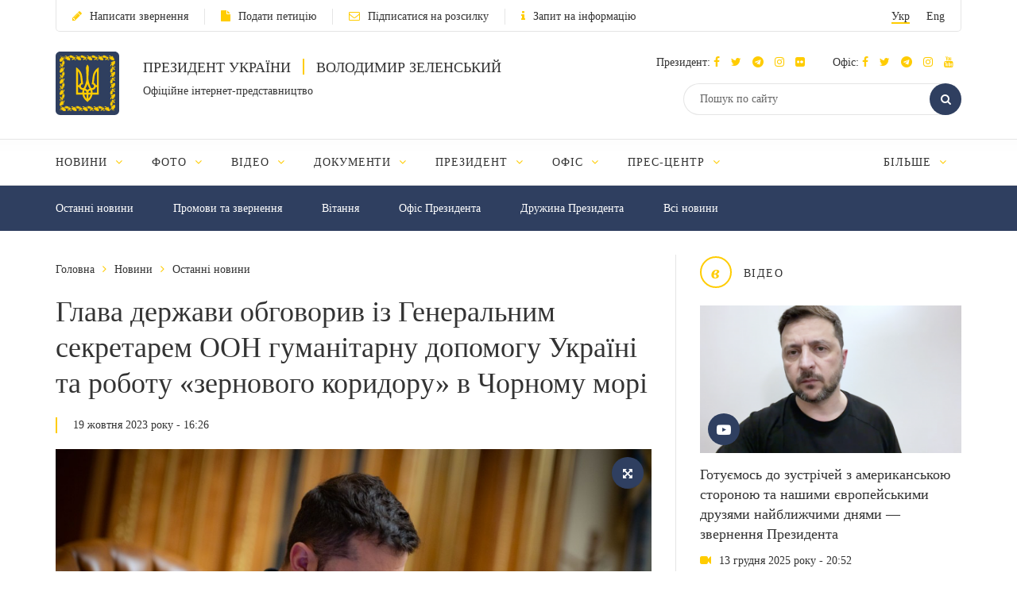

--- FILE ---
content_type: text/html; charset=UTF-8
request_url: https://www.president.gov.ua/news/glava-derzhavi-obgovoriv-iz-generalnim-sekretarem-oon-gumani-86449
body_size: 14321
content:
<!DOCTYPE html>
<html lang="ua">
    <head>
        <meta charset="utf-8">
        <meta http-equiv="X-UA-Compatible" content="IE=edge">
        <meta name="viewport" content="width=device-width, initial-scale=1">
        <meta content='true' name='HandheldFriendly'/>
        <meta content='width' name='MobileOptimized'/>
        <meta content='yes' name='apple-mobile-web-app-capable'/>
        <title>Глава держави обговорив із Генеральним секретарем ООН гуманітарну допомогу Україні та роботу «зернового коридору» в Чорному морі — Офіційне інтернет-представництво Президента України</title>

        <meta name="description" content="Президент України Володимир Зеленський провів телефонну розмову з Генеральним секретарем Організації Об’єднаних Націй Антоніу Гутеррішем.">
        <meta name="keywords" content="">

        <meta property="og:image" content="https://www.president.gov.ua/storage/j-image-storage/37/63/25/86f3abbeebfa9dadf2e25ff628316600_1697718789_large.png" />
        <meta property="og:image" content="https://www.president.gov.ua/images/logo_for_social.png" />
        <meta property="og:title" content="Глава держави обговорив із Генеральним секретарем ООН гуманітарну допомогу Україні та роботу «зернового коридору» в Чорному морі — Офіційне інтернет-представництво Президента України" />
        <meta property="og:description" content="Президент України Володимир Зеленський провів телефонну розмову з Генеральним секретарем Організації Об’єднаних Націй Антоніу Гутеррішем." />
        <meta property="og:url" content="https://www.president.gov.ua/news/glava-derzhavi-obgovoriv-iz-generalnim-sekretarem-oon-gumani-86449" />
        <meta property="og:type" content="article" />
        <meta property="og:updated_time" content="1697720759" />
        <meta property="og:site_name" content="Офіційне інтернет-представництво Президента України" />

        <meta name="twitter:card" content="summary_large_image">
        <meta name="twitter:creator" content="creator">
        <meta name="twitter:site" content="@APUkraine">
        <meta name="twitter:url" content="https://www.president.gov.ua/news/glava-derzhavi-obgovoriv-iz-generalnim-sekretarem-oon-gumani-86449" />
        <meta name="twitter:title" content="Глава держави обговорив із Генеральним секретарем ООН гуманітарну допомогу Україні та роботу «зернового коридору» в Чорному морі — Офіційне інтернет-представництво Президента України">
        <meta name="twitter:description" content="Президент України Володимир Зеленський провів телефонну розмову з Генеральним секретарем Організації Об’єднаних Націй Антоніу Гутеррішем.">
        <meta name="twitter:image" content="https://www.president.gov.ua/storage/j-image-storage/37/63/25/86f3abbeebfa9dadf2e25ff628316600_1697718789_large.png">

        <link rel="apple-touch-icon" href="https://www.president.gov.ua/images/apple-touch-icon.png">
        <link rel="icon" sizes="192x192" href="https://www.president.gov.ua/images/apple-touch-icon.png">
        <link rel="icon" href="https://www.president.gov.ua/favicon.ico" type="image/x-icon">
        <meta name="mobile-web-app-capable" content="yes">
        <meta name="apple-mobile-web-app-status-bar-style" content="black">

        <!-- fonts !-->
        <link rel="stylesheet" property='stylesheet' href="/fonts/font-awesome-4.7.0/css/font-awesome.min.css" type="text/css"/>

        <!-- mystyle !-->
        <link rel="stylesheet" property='stylesheet' type="text/css" href="https://www.president.gov.ua/css/style.min.css" media='all'/>
        <link rel="stylesheet" property='stylesheet' type="text/css" href="https://www.president.gov.ua/css/style_additional.css" media='all'/>
        <link rel="stylesheet" property='stylesheet' type="text/css" href="https://www.president.gov.ua/css/menubar.css" media='all'/>
        <link rel="stylesheet" property='stylesheet' type="text/css" href="/css/share-selected-text.min.css"/>

            <link type="application/rss+xml" rel="alternate" href="https://www.president.gov.ua/rss/news.rss">

        <script src="/js/plugins/jquery.min.js"></script>

        <!--[if lt IE 9]>
            <link rel="stylesheet" type="text/css" href="/css/ie8.css"/>
            <script type="text/javascript" src="/js/rem.min.js"></script>
            <script type="text/javascript" src="/js/respond.min.js"></script>
        <![endif]-->


        <!--[if gte IE 9]>
          <style type="text/css">
            .gradient {
               filter: none;
            }
          </style>
        <![endif]-->

                    <script>
                (function(i,s,o,g,r,a,m){i['GoogleAnalyticsObject']=r;i[r]=i[r]||function(){
                    (i[r].q=i[r].q||[]).push(arguments)},i[r].l=1*new Date();a=s.createElement(o),
                        m=s.getElementsByTagName(o)[0];a.async=1;a.src=g;m.parentNode.insertBefore(a,m)
                })(window,document,'script','//www.google-analytics.com/analytics.js','ga');

                ga('create', 'UA-65781611-1', 'auto');
                ga('send', 'pageview');
            </script>
            
<script>(window.BOOMR_mq=window.BOOMR_mq||[]).push(["addVar",{"rua.upush":"false","rua.cpush":"false","rua.upre":"false","rua.cpre":"true","rua.uprl":"false","rua.cprl":"false","rua.cprf":"false","rua.trans":"SJ-a580e721-a530-4175-be93-93ca9116af8e","rua.cook":"true","rua.ims":"false","rua.ufprl":"false","rua.cfprl":"true","rua.isuxp":"false","rua.texp":"norulematch","rua.ceh":"false","rua.ueh":"false","rua.ieh.st":"0"}]);</script>
                              <script>!function(e){var n="https://s.go-mpulse.net/boomerang/";if("False"=="True")e.BOOMR_config=e.BOOMR_config||{},e.BOOMR_config.PageParams=e.BOOMR_config.PageParams||{},e.BOOMR_config.PageParams.pci=!0,n="https://s2.go-mpulse.net/boomerang/";if(window.BOOMR_API_key="YD2KP-D2EK2-5M9V5-A6FV5-KYTJ5",function(){function e(){if(!o){var e=document.createElement("script");e.id="boomr-scr-as",e.src=window.BOOMR.url,e.async=!0,i.parentNode.appendChild(e),o=!0}}function t(e){o=!0;var n,t,a,r,d=document,O=window;if(window.BOOMR.snippetMethod=e?"if":"i",t=function(e,n){var t=d.createElement("script");t.id=n||"boomr-if-as",t.src=window.BOOMR.url,BOOMR_lstart=(new Date).getTime(),e=e||d.body,e.appendChild(t)},!window.addEventListener&&window.attachEvent&&navigator.userAgent.match(/MSIE [67]\./))return window.BOOMR.snippetMethod="s",void t(i.parentNode,"boomr-async");a=document.createElement("IFRAME"),a.src="about:blank",a.title="",a.role="presentation",a.loading="eager",r=(a.frameElement||a).style,r.width=0,r.height=0,r.border=0,r.display="none",i.parentNode.appendChild(a);try{O=a.contentWindow,d=O.document.open()}catch(_){n=document.domain,a.src="javascript:var d=document.open();d.domain='"+n+"';void(0);",O=a.contentWindow,d=O.document.open()}if(n)d._boomrl=function(){this.domain=n,t()},d.write("<bo"+"dy onload='document._boomrl();'>");else if(O._boomrl=function(){t()},O.addEventListener)O.addEventListener("load",O._boomrl,!1);else if(O.attachEvent)O.attachEvent("onload",O._boomrl);d.close()}function a(e){window.BOOMR_onload=e&&e.timeStamp||(new Date).getTime()}if(!window.BOOMR||!window.BOOMR.version&&!window.BOOMR.snippetExecuted){window.BOOMR=window.BOOMR||{},window.BOOMR.snippetStart=(new Date).getTime(),window.BOOMR.snippetExecuted=!0,window.BOOMR.snippetVersion=12,window.BOOMR.url=n+"YD2KP-D2EK2-5M9V5-A6FV5-KYTJ5";var i=document.currentScript||document.getElementsByTagName("script")[0],o=!1,r=document.createElement("link");if(r.relList&&"function"==typeof r.relList.supports&&r.relList.supports("preload")&&"as"in r)window.BOOMR.snippetMethod="p",r.href=window.BOOMR.url,r.rel="preload",r.as="script",r.addEventListener("load",e),r.addEventListener("error",function(){t(!0)}),setTimeout(function(){if(!o)t(!0)},3e3),BOOMR_lstart=(new Date).getTime(),i.parentNode.appendChild(r);else t(!1);if(window.addEventListener)window.addEventListener("load",a,!1);else if(window.attachEvent)window.attachEvent("onload",a)}}(),"".length>0)if(e&&"performance"in e&&e.performance&&"function"==typeof e.performance.setResourceTimingBufferSize)e.performance.setResourceTimingBufferSize();!function(){if(BOOMR=e.BOOMR||{},BOOMR.plugins=BOOMR.plugins||{},!BOOMR.plugins.AK){var n="true"=="true"?1:0,t="cookiepresent",a="gqhnw2yxgqvla2j6vm3q-f-57c298a2c-clientnsv4-s.akamaihd.net",i="false"=="true"?2:1,o={"ak.v":"39","ak.cp":"1314352","ak.ai":parseInt("790200",10),"ak.ol":"0","ak.cr":8,"ak.ipv":4,"ak.proto":"h2","ak.rid":"407e4560","ak.r":42313,"ak.a2":n,"ak.m":"a","ak.n":"essl","ak.bpcip":"52.14.219.0","ak.cport":52134,"ak.gh":"23.52.41.176","ak.quicv":"","ak.tlsv":"tls1.3","ak.0rtt":"","ak.0rtt.ed":"","ak.csrc":"-","ak.acc":"","ak.t":"1765714743","ak.ak":"hOBiQwZUYzCg5VSAfCLimQ==b+Nz4XSBjVeUCMS56Msvl1vbM6Swkt8AGA6KIYuhH61WlRNsjCtsBGuvqJuk2seoas+Yztv+AhmYm6Oe1LFd3enc275tzHnedd85C9vvQGKlrnxFKCAzIoLnKN6nUaBsk3rT1RxCVZvC9hFRu+oedjKQDEEmq6UfGSId1ltiQC14+m5I+v6VT/hWBu0VmT0AL+lBoqMFFLhTPA67SzbWZq697dz0lJdfTtIjhWQHHubhZuvjf1yDZhh8sbks5sEUCmGK9Az0vnh1/xDaw7w5jCooEBOYIx5QgbsBCM1j3cKoTgzlU5OPgFezPEJ5cbEjf/V3x5lpcfXiiWCTMKExMVWysNupCgVuZrpTUodJ2i7+8ptXKFnimtN2oodxA/qIYLoyZNPAnxVYoHVoH0M6VR1+Rl7XtUy5dNiOnP8M/GA=","ak.pv":"24","ak.dpoabenc":"","ak.tf":i};if(""!==t)o["ak.ruds"]=t;var r={i:!1,av:function(n){var t="http.initiator";if(n&&(!n[t]||"spa_hard"===n[t]))o["ak.feo"]=void 0!==e.aFeoApplied?1:0,BOOMR.addVar(o)},rv:function(){var e=["ak.bpcip","ak.cport","ak.cr","ak.csrc","ak.gh","ak.ipv","ak.m","ak.n","ak.ol","ak.proto","ak.quicv","ak.tlsv","ak.0rtt","ak.0rtt.ed","ak.r","ak.acc","ak.t","ak.tf"];BOOMR.removeVar(e)}};BOOMR.plugins.AK={akVars:o,akDNSPreFetchDomain:a,init:function(){if(!r.i){var e=BOOMR.subscribe;e("before_beacon",r.av,null,null),e("onbeacon",r.rv,null,null),r.i=!0}return this},is_complete:function(){return!0}}}}()}(window);</script></head>
    <body>

    <!--<div class="preload_block" style="position: fixed; top: 0px; left: 0px; width: 100%; height: 100%; z-index: 10000; display: block; background: rgb(255, 255, 255);"></div>!-->

        <!--all!-->
        <div class="all">

            <!--header!-->
<header data-fixed="1">

    <!--header_top!-->
    <div class="header_top" tabindex="-1">
        <div class="container">
            <div class="header_top_container">
                <div class="row">
                    <div class="col-xs-9">
                        <ul class="link_row">

                                                    <li>
                                <a class="small_text" href="https://www.president.gov.ua/appeals/submit-appeal"><i class="fa fa-pencil"></i>Написати звернення</a>
                            </li>
                                                                                    <li>
                                    <a class="small_text" href="https://petition.president.gov.ua" target="_blank"><i class="fa fa-file"></i>Подати петицію</a>
                                </li>
                            
                                                            <li>
                                    <a class="small_text" href="https://www.president.gov.ua/subscribe"><i class="fa fa-envelope-o"></i>Підписатися на розсилку</a>
                                </li>
                                                                                                                    <li>
                                    <a class="small_text" href="https://www.president.gov.ua/public-info/pub-info-request"><i class="fa fa-info"></i>Запит на інформацію</a>
                                </li>
                                                    </ul>
                    </div>
                    <div class="col-xs-3">
                        <div class="lang right">
                            <ul>
                                <li><a class="small_text act" href="https://www.president.gov.ua/news/glava-derzhavi-obgovoriv-iz-generalnim-sekretarem-oon-gumani-86449" onclick="App.changeLocale('ua');">Укр</a></li>
                                <li><a class="small_text " href="https://www.president.gov.ua/en/news/glava-derzhavi-obgovoriv-iz-generalnim-sekretarem-oon-gumani-86449" onclick="App.changeLocale('en');">Eng</a></li>
                            </ul>
                        </div>
                    </div>
                </div>
            </div>
        </div>
    </div>
    <!--header_top!-->

    <!--header_center!-->
    <div class="header_center">

        <!--mobile menu!-->
        <div class="mobile_menu">

            <div class="row mobile_top">
                <div class="col-xs-9">
                    <div class="lang">
                        <ul>
                            <li><a tabindex="-1" class="small_text act" href="https://www.president.gov.ua/news/glava-derzhavi-obgovoriv-iz-generalnim-sekretarem-oon-gumani-86449" onclick="App.changeLocale('ua');">Укр</a></li>
                            <li><a tabindex="-1" class="small_text " href="https://www.president.gov.ua/en/news/glava-derzhavi-obgovoriv-iz-generalnim-sekretarem-oon-gumani-86449" onclick="App.changeLocale('en');">Eng</a></li>
                        </ul>
                    </div>
                </div>
                <div class="col-xs-3">
                    <a tabindex="-1" onclick="MobileMenu.close();" class="close_mobile_menu" href="javascript:;">
                        <span class="circle white"><i class="fa fa-times"></i></span>
                    </a>
                </div>
            </div>

            <ul class="link_row">
                                  <li>
                      <a tabindex="-1" class="small_text" href="https://www.president.gov.ua/appeals/appeals-info"><i class="fa fa-pencil"></i>Написати звернення</a>
                    </li>
                
                                    <li>
                        <a tabindex="-1" class="small_text" href="https://petition.president.gov.ua" target="_blank"><i class="fa fa-file"></i>Подати петицію</a>
                    </li>
                
                                    <li>
                        <a tabindex="-1" class="small_text" href="https://www.president.gov.ua/subscribe"><i class="fa fa-file"></i>Підписатися на розсилку</a>
                    </li>
                

                
                                    <li>
                        <a tabindex="-1" class="small_text" href="https://www.president.gov.ua/public-info/pub-info-request"><i class="fa fa-file"></i>Запит на інформацію</a>
                    </li>
                            </ul>

            <!--mobile_search!-->
            <div class="mobile_search">
                <form action="https://www.president.gov.ua/search" method="get">
                    <button tabindex="-1" class="round_btn" type="submit"><i class="fa fa-search"></i></button>
                    <input tabindex="-1" type="text" placeholder="Пошук по сайту" name="query">
                    <input tabindex="-1" type="hidden" name="_token" value="ZKClX3jCb2ZxI2JQqmNHjVYp1EeLhTCPKduJ0fdu">
                </form>
            </div>
            <!--mobile_search!-->

            <!--main_menu!-->
            <div class="main_menu">
                <ul class="main_menu_table">
                                                                  
                        <li class="main_menu_cell">
                            <a tabindex="-1" class="main_menu_link " href="https://www.president.gov.ua/news">Новини</a>

                                                            <i onclick="MobileMenu.show_sub($(this))" class="fa fa-angle-down"></i>
                            
                                                            <div class="main_menu_sub">
                                    <ul>
                                                                                     
                                            <li><a tabindex="-1" href="https://www.president.gov.ua/news/last">Останні новини</a></li>
                                                                                    
                                            <li><a tabindex="-1" href="https://www.president.gov.ua/news/speeches">Промови та звернення</a></li>
                                                                                    
                                            <li><a tabindex="-1" href="https://www.president.gov.ua/news/greetings">Вiтання</a></li>
                                                                                    
                                            <li><a tabindex="-1" href="https://www.president.gov.ua/news/administration">Офіс Президента</a></li>
                                                                                    
                                            <li><a tabindex="-1" href="https://www.president.gov.ua/news/wife">Дружина Президента</a></li>
                                                                                                                                                                                                                                                                            
                                            <li><a tabindex="-1" href="https://www.president.gov.ua/news/all">Всі новини</a></li>
                                                                                                                                                                        </ul>
                                </div>
                                                    </li>
                                            
                        <li class="main_menu_cell">
                            <a tabindex="-1" class="main_menu_link " href="https://www.president.gov.ua/photos">Фото</a>

                                                            <i onclick="MobileMenu.show_sub($(this))" class="fa fa-angle-down"></i>
                            
                                                            <div class="main_menu_sub">
                                    <ul>
                                                                                     
                                            <li><a tabindex="-1" href="https://www.president.gov.ua/photos/social-activities">Громадські заходи</a></li>
                                                                                    
                                            <li><a tabindex="-1" href="https://www.president.gov.ua/photos/meetings">Зустрічі й наради</a></li>
                                                                                    
                                            <li><a tabindex="-1" href="https://www.president.gov.ua/photos/working-visits">Робочі поїздки</a></li>
                                                                                                                                                                                                                                                                                                                                                                                                                                                                    
                                            <li><a tabindex="-1" href="https://www.president.gov.ua/photos/foreign-visits">Зарубіжні візити</a></li>
                                                                                                                                                                                
                                            <li><a tabindex="-1" href="https://www.president.gov.ua/photos/all">Всі галереї</a></li>
                                                                                                                                                                                                                                                                                                                                                                                                                                                                                                                                                        </ul>
                                </div>
                                                    </li>
                                            
                        <li class="main_menu_cell">
                            <a tabindex="-1" class="main_menu_link " href="https://www.president.gov.ua/videos">Відео</a>

                                                            <i onclick="MobileMenu.show_sub($(this))" class="fa fa-angle-down"></i>
                            
                                                            <div class="main_menu_sub">
                                    <ul>
                                                                                     
                                            <li><a tabindex="-1" href="https://www.president.gov.ua/videos/videos-archive">Відеотека</a></li>
                                                                                                                                                                        </ul>
                                </div>
                                                    </li>
                                            
                        <li class="main_menu_cell">
                            <a tabindex="-1" class="main_menu_link " href="https://www.president.gov.ua/documents">Документи</a>

                                                            <i onclick="MobileMenu.show_sub($(this))" class="fa fa-angle-down"></i>
                            
                                                            <div class="main_menu_sub">
                                    <ul>
                                                                                     
                                            <li><a tabindex="-1" href="https://www.president.gov.ua/documents/decrees">Укази</a></li>
                                                                                    
                                            <li><a tabindex="-1" href="https://www.president.gov.ua/documents/instructions">Розпорядження</a></li>
                                                                                    
                                            <li><a tabindex="-1" href="https://www.president.gov.ua/documents/constitution">Конституція України</a></li>
                                                                                                                                                                                                                                                                            
                                            <li><a tabindex="-1" href="https://www.president.gov.ua/documents/all">Всі документи</a></li>
                                                                                                                                                                                                                                                                    </ul>
                                </div>
                                                    </li>
                                            
                        <li class="main_menu_cell">
                            <a tabindex="-1" class="main_menu_link " href="https://www.president.gov.ua/president">Президент</a>

                                                            <i onclick="MobileMenu.show_sub($(this))" class="fa fa-angle-down"></i>
                            
                                                            <div class="main_menu_sub">
                                    <ul>
                                                                                     
                                            <li><a tabindex="-1" href="https://www.president.gov.ua/president/biografiya">Біографія</a></li>
                                                                                                                                                                                
                                            <li><a tabindex="-1" href="https://www.president.gov.ua/president/about-president">Про Президента України</a></li>
                                                                                                                                                                        </ul>
                                </div>
                                                    </li>
                                            
                        <li class="main_menu_cell">
                            <a tabindex="-1" class="main_menu_link " href="https://www.president.gov.ua/administration">Офіс</a>

                                                            <i onclick="MobileMenu.show_sub($(this))" class="fa fa-angle-down"></i>
                            
                                                            <div class="main_menu_sub">
                                    <ul>
                                                                                     
                                            <li><a tabindex="-1" href="https://www.president.gov.ua/administration/office-management">Керівництво Офісу</a></li>
                                                                                                                                                                                
                                            <li><a tabindex="-1" href="https://www.president.gov.ua/administration/ogoloshennya-2">Оголошення</a></li>
                                                                                    
                                            <li><a tabindex="-1" href="https://www.president.gov.ua/administration/vakansiyi">Вакансії</a></li>
                                                                                    
                                            <li><a tabindex="-1" href="https://www.president.gov.ua/administration/borotba-z-korupciyeyu">Запобігання корупції</a></li>
                                                                                                                                                                                                                                                                                                                                                                                                                                                                                                                                                                                                                                                                                                                                                                                                                                            </ul>
                                </div>
                                                    </li>
                                            
                        <li class="main_menu_cell">
                            <a tabindex="-1" class="main_menu_link " href="https://www.president.gov.ua/press-office">Прес-центр</a>

                                                            <i onclick="MobileMenu.show_sub($(this))" class="fa fa-angle-down"></i>
                            
                                                            <div class="main_menu_sub">
                                    <ul>
                                                                                                                                                                                 
                                            <li><a tabindex="-1" href="https://www.president.gov.ua/press-office/upcoming-events">Анонси</a></li>
                                                                                    
                                            <li><a tabindex="-1" href="https://www.president.gov.ua/press-office/press-1">Робота зі ЗМІ</a></li>
                                                                                    
                                            <li><a tabindex="-1" href="https://www.president.gov.ua/press-office/rss-feeds">Розсилка матеріалів</a></li>
                                                                            </ul>
                                </div>
                                                    </li>
                                            
                        <li class="main_menu_cell">
                            <a tabindex="-1" class="main_menu_link " href="https://www.president.gov.ua/appeals">Звернення громадян</a>

                                                            <i onclick="MobileMenu.show_sub($(this))" class="fa fa-angle-down"></i>
                            
                                                            <div class="main_menu_sub">
                                    <ul>
                                                                                     
                                            <li><a tabindex="-1" href="https://www.president.gov.ua/appeals/appeals-info">Про звернення громадян</a></li>
                                                                                    
                                            <li><a tabindex="-1" href="https://www.president.gov.ua/appeals/sample-grom">Зразок звернення громадян до Президента України</a></li>
                                                                                    
                                            <li><a tabindex="-1" href="https://www.president.gov.ua/appeals/schedule">Графік прийому громадян</a></li>
                                                                                    
                                            <li><a tabindex="-1" href="https://www.president.gov.ua/appeals/petition">Електронні петиції</a></li>
                                                                                                                                                                                
                                            <li><a tabindex="-1" href="https://www.president.gov.ua/appeals/appeals-procedure">Порядок прийому громадян</a></li>
                                                                                    
                                            <li><a tabindex="-1" href="https://www.president.gov.ua/appeals/requests-state">Стан опрацювання звернень громадян</a></li>
                                                                                                                                                                        </ul>
                                </div>
                                                    </li>
                                            
                        <li class="main_menu_cell">
                            <a tabindex="-1" class="main_menu_link " href="https://www.president.gov.ua/public-info">Публічна інформація</a>

                                                            <i onclick="MobileMenu.show_sub($(this))" class="fa fa-angle-down"></i>
                            
                                                            <div class="main_menu_sub">
                                    <ul>
                                                                                     
                                            <li><a tabindex="-1" href="https://www.president.gov.ua/public-info/access">Доступ до публічної інформації</a></li>
                                                                                    
                                            <li><a tabindex="-1" href="https://www.president.gov.ua/public-info/pub-info-request">Запит на інформацію онлайн</a></li>
                                                                                    
                                            <li><a tabindex="-1" href="https://www.president.gov.ua/public-info/pub-info-reports">Звіти</a></li>
                                                                                                                                                                                
                                            <li><a tabindex="-1" href="https://www.president.gov.ua/public-info/pub-info-instr">Методичні матеріали</a></li>
                                                                                    
                                            <li><a tabindex="-1" href="https://www.president.gov.ua/public-info/pub-info-account">Облік публічної інформації</a></li>
                                                                                                                                                                                                                                                                                                                                                                </ul>
                                </div>
                                                    </li>
                                            
                        <li class="main_menu_cell">
                            <a tabindex="-1" class="main_menu_link " href="https://www.president.gov.ua/lustration">Очищення влади</a>

                                                            <i onclick="MobileMenu.show_sub($(this))" class="fa fa-angle-down"></i>
                            
                                                            <div class="main_menu_sub">
                                    <ul>
                                                                                     
                                            <li><a tabindex="-1" href="https://www.president.gov.ua/lustration/about">Інформація</a></li>
                                                                                    
                                            <li><a tabindex="-1" href="https://www.president.gov.ua/lustration/documents">Документи</a></li>
                                                                                    
                                            <li><a tabindex="-1" href="https://www.president.gov.ua/lustration/lustr-list">Перелік посад та осіб, щодо яких проводиться перевірка</a></li>
                                                                            </ul>
                                </div>
                                                    </li>
                                                        </ul>
            </div>
            <!--main_menu!-->

            <!--header_soc!-->
            <div class="header_soc">
                                <div class="soc_box">
                    <p class="small_text ">Президент:
                                                                          <a tabindex="-1" href="https://www.facebook.com/zelenskyy.official" target="_blank"><i class="fa fa-facebook"></i></a>
                                              
                                                                          <a tabindex="-1" href="https://twitter.com/ZelenskyyUa" target="_blank"  role="button" aria-label="Читати у Twitter"><i class="fa fa-twitter"></i></a>
                                              
                                                  <a tabindex="-1" href="https://t.me/V_Zelenskiy_official" target="_blank"><i class="fa fa-telegram"></i></a>
                      

                                                  <a tabindex="-1" href="https://www.instagram.com/zelenskyy_official" target="_blank"><i class="fa fa-instagram"></i></a>
                      
                                                  <a tabindex="-1" href="https://www.flickr.com/photos/165930373@N06" target="_blank"><i class="fa fa-flickr"></i></a>
                      
                    </p>
                </div>
                                                <div class="soc_box">
                    <p class="small_text ">Офіс:
                                                                          <a tabindex="-1" href="https://www.facebook.com/president.gov.ua" target="_blank"><i class="fa fa-facebook"></i></a>
                                              
                                                                          <a tabindex="-1" href="https://twitter.com/APUkraine" target="_blank" role="button" aria-label="Читати у Twitter"><i class="fa fa-twitter"></i></a>
                                              

                                                      <a tabindex="-1" href="https://t.me/OP_UA" target="_blank"><i class="fa fa-telegram"></i></a>
                      
                                                  <a tabindex="-1" href="https://www.instagram.com/op_ukraine/" target="_blank"><i class="fa fa-instagram"></i></a>
                      

                                                      <a tabindex="-1" href="https://www.youtube.com/user/PresidentGovUa" target="_blank"><i class="fa fa-youtube"></i></a>
                                          </p>
                </div>
                            </div>
            <!--header_soc!-->
        </div>
        <!--mobile menu!-->

        <div class="container">
            <div class="header_center_container">
                <div class="row">
                    <div class="col-xs-7">
                        <div class="logo clearfix">
                            <div class="logo_img">
                                <a href="https://www.president.gov.ua">
                                    <img class="normal" src="/images/emblem.svg" width="80" height="80" alt="Головна">
                                    <img class="ie8" src="/images/logo.png" width="80" height="80" alt="Головна">
                                </a>
                            </div>
                            <div class="logo_text">
                                <p class="uppercase_text">Президент України <span class="vert_line"></span> Володимир Зеленський</p>
                                <p class="small_text">Офіційне інтернет-представництво</p>
                            </div>
                        </div>
                    </div>
                    <div class="col-xs-5">

                        <!--mobile nav!-->
                        <div class="mob_nav">
                            <a tabindex="-1" onclick="MobileMenu.toggle($(this))" href="javascript:;">
                                <span class="circle blue"><i class="fa fa-navicon"></i></span>
                            </a>
                        </div>
                        <!--mobile nav!-->

                        <!--header_soc!-->
                        <div class="header_soc">
                                                        <div class="soc_box">
                                <p class="small_text ">Президент:
                                                                                                              <a tabindex="-1" href="https://www.facebook.com/zelenskyy.official" target="_blank"><i class="fa fa-facebook"></i></a>
                                                                      
                                                                                                              <a tabindex="-1" href="https://twitter.com/ZelenskyyUa" target="_blank"  role="button" aria-label="Читати у Twitter"><i class="fa fa-twitter"></i></a>
                                                                      

                    		                          	    <a tabindex="-1" href="https://t.me/V_Zelenskiy_official" target="_blank"><i class="fa fa-telegram"></i></a>
                    		  

                                                                          <a tabindex="-1" href="https://www.instagram.com/zelenskyy_official" target="_blank"><i class="fa fa-instagram"></i></a>
                                  
                                                                      <a tabindex="-1" href="https://www.flickr.com/photos/165930373@N06" target="_blank"><i class="fa fa-flickr"></i></a>
                                  
                                </p>
                            </div>
                                                                                    <div class="soc_box">
                                <p class="small_text ">Офіс:
                                                                                                              <a tabindex="-1" href="https://www.facebook.com/president.gov.ua" target="_blank"><i class="fa fa-facebook"></i></a>
                                                                      
                                                                                                              <a tabindex="-1" href="https://twitter.com/APUkraine" target="_blank" role="button" aria-label="Читати у Twitter"><i class="fa fa-twitter"></i></a>
                                                                      

                    		                              	    <a tabindex="-1" href="https://t.me/OP_UA" target="_blank"><i class="fa fa-telegram"></i></a>
                    		  
                    		                          	    <a tabindex="-1" href="https://www.instagram.com/op_ukraine/" target="_blank"><i class="fa fa-instagram"></i></a>
                    		  

                                                                              <a tabindex="-1" href="https://www.youtube.com/user/PresidentGovUa" target="_blank"><i class="fa fa-youtube"></i></a>
                                                                  </p>
                            </div>
                                                    </div>
                        <!--header_soc!-->

                        <div class="clear"></div>

                        <!--header_search!-->
                        <div class="header_search">
                            <form action="https://www.president.gov.ua/search" method="get">
                                <div class="search_row">
                                    <button tabindex="-1" class="round_btn act" type="submit"><i class="fa fa-search"></i></button>
                                    <input class="act" type="text" placeholder="Пошук по сайту" name="query">
                                    <input tabindex="-1" type="hidden" name="_token" value="ZKClX3jCb2ZxI2JQqmNHjVYp1EeLhTCPKduJ0fdu">
                                </div>
                            </form>
                        </div>
                        <!--header_search!-->
                    </div>
                </div>
            </div>
        </div>
    </div>
    <!--header_center!-->

    <!--header_bottom!-->
    <div class="header_bottom">
        <div class="container">
            <div id="main_menu" class="main_menu js_menu" role="navigation" aria-label="Main menu" tabindex="-1">
                <ul id="nav" class="menubar root-level main_menu_table" role="menubar">
                                                                          
                            <li class="menu-parent main_menu_cell" role="menuitem" tabindex="0" aria-haspopup="true">
                                <a role="none" tabindex="-1" class="main_menu_link " href="https://www.president.gov.ua/news">Новини
                                                                            <i role="none" tabindex="-1" class="fa fa-angle-down"></i>
                                                                    </a>
                                                                    <ul role="menu" class="menu" aria-hidden="true">
                                                                                                                                 <li role="menuitem" class="menu-item" tabindex="-1"><a href="https://www.president.gov.ua/news/last">Останні новини</a></li>
                                                                                                                                <li role="menuitem" class="menu-item" tabindex="-1"><a href="https://www.president.gov.ua/news/speeches">Промови та звернення</a></li>
                                                                                                                                <li role="menuitem" class="menu-item" tabindex="-1"><a href="https://www.president.gov.ua/news/greetings">Вiтання</a></li>
                                                                                                                                <li role="menuitem" class="menu-item" tabindex="-1"><a href="https://www.president.gov.ua/news/administration">Офіс Президента</a></li>
                                                                                                                                <li role="menuitem" class="menu-item" tabindex="-1"><a href="https://www.president.gov.ua/news/wife">Дружина Президента</a></li>
                                                                                                                                                                                                                                                                                                                        <li role="menuitem" class="menu-item" tabindex="-1"><a href="https://www.president.gov.ua/news/all">Всі новини</a></li>
                                                                                                                                                                        </ul>
                                                            </li>
                                                    
                            <li class="menu-parent main_menu_cell" role="menuitem" tabindex="0" aria-haspopup="true">
                                <a role="none" tabindex="-1" class="main_menu_link " href="https://www.president.gov.ua/photos">Фото
                                                                            <i role="none" tabindex="-1" class="fa fa-angle-down"></i>
                                                                    </a>
                                                                    <ul role="menu" class="menu" aria-hidden="true">
                                                                                                                                 <li role="menuitem" class="menu-item" tabindex="-1"><a href="https://www.president.gov.ua/photos/social-activities">Громадські заходи</a></li>
                                                                                                                                <li role="menuitem" class="menu-item" tabindex="-1"><a href="https://www.president.gov.ua/photos/meetings">Зустрічі й наради</a></li>
                                                                                                                                <li role="menuitem" class="menu-item" tabindex="-1"><a href="https://www.president.gov.ua/photos/working-visits">Робочі поїздки</a></li>
                                                                                                                                                                                                                                                                                                                                                                                                                                                                                                                <li role="menuitem" class="menu-item" tabindex="-1"><a href="https://www.president.gov.ua/photos/foreign-visits">Зарубіжні візити</a></li>
                                                                                                                                                                                                                            <li role="menuitem" class="menu-item" tabindex="-1"><a href="https://www.president.gov.ua/photos/all">Всі галереї</a></li>
                                                                                                                                                                                                                                                                                                                                                                                                                                                                                                                                                        </ul>
                                                            </li>
                                                    
                            <li class="menu-parent main_menu_cell" role="menuitem" tabindex="0" aria-haspopup="true">
                                <a role="none" tabindex="-1" class="main_menu_link " href="https://www.president.gov.ua/videos">Відео
                                                                            <i role="none" tabindex="-1" class="fa fa-angle-down"></i>
                                                                    </a>
                                                                    <ul role="menu" class="menu" aria-hidden="true">
                                                                                                                                 <li role="menuitem" class="menu-item" tabindex="-1"><a href="https://www.president.gov.ua/videos/videos-archive">Відеотека</a></li>
                                                                                                                                                                        </ul>
                                                            </li>
                                                    
                            <li class="menu-parent main_menu_cell" role="menuitem" tabindex="0" aria-haspopup="true">
                                <a role="none" tabindex="-1" class="main_menu_link " href="https://www.president.gov.ua/documents">Документи
                                                                            <i role="none" tabindex="-1" class="fa fa-angle-down"></i>
                                                                    </a>
                                                                    <ul role="menu" class="menu" aria-hidden="true">
                                                                                                                                 <li role="menuitem" class="menu-item" tabindex="-1"><a href="https://www.president.gov.ua/documents/decrees">Укази</a></li>
                                                                                                                                <li role="menuitem" class="menu-item" tabindex="-1"><a href="https://www.president.gov.ua/documents/instructions">Розпорядження</a></li>
                                                                                                                                <li role="menuitem" class="menu-item" tabindex="-1"><a href="https://www.president.gov.ua/documents/constitution">Конституція України</a></li>
                                                                                                                                                                                                                                                                                                                        <li role="menuitem" class="menu-item" tabindex="-1"><a href="https://www.president.gov.ua/documents/all">Всі документи</a></li>
                                                                                                                                                                                                                                                                    </ul>
                                                            </li>
                                                    
                            <li class="menu-parent main_menu_cell" role="menuitem" tabindex="0" aria-haspopup="true">
                                <a role="none" tabindex="-1" class="main_menu_link " href="https://www.president.gov.ua/president">Президент
                                                                            <i role="none" tabindex="-1" class="fa fa-angle-down"></i>
                                                                    </a>
                                                                    <ul role="menu" class="menu" aria-hidden="true">
                                                                                                                                 <li role="menuitem" class="menu-item" tabindex="-1"><a href="https://www.president.gov.ua/president/biografiya">Біографія</a></li>
                                                                                                                                                                                                                            <li role="menuitem" class="menu-item" tabindex="-1"><a href="https://www.president.gov.ua/president/about-president">Про Президента України</a></li>
                                                                                                                                                                        </ul>
                                                            </li>
                                                    
                            <li class="menu-parent main_menu_cell" role="menuitem" tabindex="0" aria-haspopup="true">
                                <a role="none" tabindex="-1" class="main_menu_link " href="https://www.president.gov.ua/administration">Офіс
                                                                            <i role="none" tabindex="-1" class="fa fa-angle-down"></i>
                                                                    </a>
                                                                    <ul role="menu" class="menu" aria-hidden="true">
                                                                                                                                 <li role="menuitem" class="menu-item" tabindex="-1"><a href="https://www.president.gov.ua/administration/office-management">Керівництво Офісу</a></li>
                                                                                                                                                                                                                            <li role="menuitem" class="menu-item" tabindex="-1"><a href="https://www.president.gov.ua/administration/ogoloshennya-2">Оголошення</a></li>
                                                                                                                                <li role="menuitem" class="menu-item" tabindex="-1"><a href="https://www.president.gov.ua/administration/vakansiyi">Вакансії</a></li>
                                                                                                                                <li role="menuitem" class="menu-item" tabindex="-1"><a href="https://www.president.gov.ua/administration/borotba-z-korupciyeyu">Запобігання корупції</a></li>
                                                                                                                                                                                                                                                                                                                                                                                                                                                                                                                                                                                                                                                                                                                                                                                                                                            </ul>
                                                            </li>
                                                    
                            <li class="menu-parent main_menu_cell" role="menuitem" tabindex="0" aria-haspopup="true">
                                <a role="none" tabindex="-1" class="main_menu_link " href="https://www.president.gov.ua/press-office">Прес-центр
                                                                            <i role="none" tabindex="-1" class="fa fa-angle-down"></i>
                                                                    </a>
                                                                    <ul role="menu" class="menu" aria-hidden="true">
                                                                                                                                                                                                                             <li role="menuitem" class="menu-item" tabindex="-1"><a href="https://www.president.gov.ua/press-office/upcoming-events">Анонси</a></li>
                                                                                                                                <li role="menuitem" class="menu-item" tabindex="-1"><a href="https://www.president.gov.ua/press-office/press-1">Робота зі ЗМІ</a></li>
                                                                                                                                <li role="menuitem" class="menu-item" tabindex="-1"><a href="https://www.president.gov.ua/press-office/rss-feeds">Розсилка матеріалів</a></li>
                                                                            </ul>
                                                            </li>
                                                    
                            <li class="menu-parent main_menu_cell" role="menuitem" tabindex="0" aria-haspopup="true">
                                <a role="none" tabindex="-1" class="main_menu_link " href="https://www.president.gov.ua/appeals">Звернення громадян
                                                                            <i role="none" tabindex="-1" class="fa fa-angle-down"></i>
                                                                    </a>
                                                                    <ul role="menu" class="menu" aria-hidden="true">
                                                                                                                                 <li role="menuitem" class="menu-item" tabindex="-1"><a href="https://www.president.gov.ua/appeals/appeals-info">Про звернення громадян</a></li>
                                                                                                                                <li role="menuitem" class="menu-item" tabindex="-1"><a href="https://www.president.gov.ua/appeals/sample-grom">Зразок звернення громадян до Президента України</a></li>
                                                                                                                                <li role="menuitem" class="menu-item" tabindex="-1"><a href="https://www.president.gov.ua/appeals/schedule">Графік прийому громадян</a></li>
                                                                                                                                <li role="menuitem" class="menu-item" tabindex="-1"><a href="https://www.president.gov.ua/appeals/petition">Електронні петиції</a></li>
                                                                                                                                                                                                                            <li role="menuitem" class="menu-item" tabindex="-1"><a href="https://www.president.gov.ua/appeals/appeals-procedure">Порядок прийому громадян</a></li>
                                                                                                                                <li role="menuitem" class="menu-item" tabindex="-1"><a href="https://www.president.gov.ua/appeals/requests-state">Стан опрацювання звернень громадян</a></li>
                                                                                                                                                                        </ul>
                                                            </li>
                                                    
                            <li class="menu-parent main_menu_cell" role="menuitem" tabindex="0" aria-haspopup="true">
                                <a role="none" tabindex="-1" class="main_menu_link " href="https://www.president.gov.ua/public-info">Публічна інформація
                                                                            <i role="none" tabindex="-1" class="fa fa-angle-down"></i>
                                                                    </a>
                                                                    <ul role="menu" class="menu" aria-hidden="true">
                                                                                                                                 <li role="menuitem" class="menu-item" tabindex="-1"><a href="https://www.president.gov.ua/public-info/access">Доступ до публічної інформації</a></li>
                                                                                                                                <li role="menuitem" class="menu-item" tabindex="-1"><a href="https://www.president.gov.ua/public-info/pub-info-request">Запит на інформацію онлайн</a></li>
                                                                                                                                <li role="menuitem" class="menu-item" tabindex="-1"><a href="https://www.president.gov.ua/public-info/pub-info-reports">Звіти</a></li>
                                                                                                                                                                                                                            <li role="menuitem" class="menu-item" tabindex="-1"><a href="https://www.president.gov.ua/public-info/pub-info-instr">Методичні матеріали</a></li>
                                                                                                                                <li role="menuitem" class="menu-item" tabindex="-1"><a href="https://www.president.gov.ua/public-info/pub-info-account">Облік публічної інформації</a></li>
                                                                                                                                                                                                                                                                                                                                                                </ul>
                                                            </li>
                                                    
                            <li class="menu-parent main_menu_cell" role="menuitem" tabindex="0" aria-haspopup="true">
                                <a role="none" tabindex="-1" class="main_menu_link " href="https://www.president.gov.ua/lustration">Очищення влади
                                                                            <i role="none" tabindex="-1" class="fa fa-angle-down"></i>
                                                                    </a>
                                                                    <ul role="menu" class="menu" aria-hidden="true">
                                                                                                                                 <li role="menuitem" class="menu-item" tabindex="-1"><a href="https://www.president.gov.ua/lustration/about">Інформація</a></li>
                                                                                                                                <li role="menuitem" class="menu-item" tabindex="-1"><a href="https://www.president.gov.ua/lustration/documents">Документи</a></li>
                                                                                                                                <li role="menuitem" class="menu-item" tabindex="-1"><a href="https://www.president.gov.ua/lustration/lustr-list">Перелік посад та осіб, щодо яких проводиться перевірка</a></li>
                                                                            </ul>
                                                            </li>
                                                                <li class="menu-parent all_menu" role="menuitem" tabindex="0" aria-haspopup="true">
                        <a class="main_menu_link" href="javascript:;">Більше <i class="fa fa-angle-down"></i></a>
                        <ul role="menu" class="menu" aria-hidden="true">
                                                                                                                                      <li role="menuitem" class="menu-item hide" tabindex="-1">
                                        <a class="" href="https://www.president.gov.ua/news">Новини</a>
                                    </li>
                                                                                                        <li role="menuitem" class="menu-item hide" tabindex="-1">
                                        <a class="" href="https://www.president.gov.ua/photos">Фото</a>
                                    </li>
                                                                                                        <li role="menuitem" class="menu-item hide" tabindex="-1">
                                        <a class="" href="https://www.president.gov.ua/videos">Відео</a>
                                    </li>
                                                                                                        <li role="menuitem" class="menu-item hide" tabindex="-1">
                                        <a class="" href="https://www.president.gov.ua/documents">Документи</a>
                                    </li>
                                                                                                        <li role="menuitem" class="menu-item hide" tabindex="-1">
                                        <a class="" href="https://www.president.gov.ua/president">Президент</a>
                                    </li>
                                                                                                        <li role="menuitem" class="menu-item hide" tabindex="-1">
                                        <a class="" href="https://www.president.gov.ua/administration">Офіс</a>
                                    </li>
                                                                                                        <li role="menuitem" class="menu-item hide" tabindex="-1">
                                        <a class="" href="https://www.president.gov.ua/press-office">Прес-центр</a>
                                    </li>
                                                                                                        <li role="menuitem" class="menu-item hide" tabindex="-1">
                                        <a class="" href="https://www.president.gov.ua/appeals">Звернення громадян</a>
                                    </li>
                                                                                                        <li role="menuitem" class="menu-item hide" tabindex="-1">
                                        <a class="" href="https://www.president.gov.ua/public-info">Публічна інформація</a>
                                    </li>
                                                                                                        <li role="menuitem" class="menu-item hide" tabindex="-1">
                                        <a class="" href="https://www.president.gov.ua/lustration">Очищення влади</a>
                                    </li>
                                                                                    </ul>
                    </li>
                </ul>
            </div>
        </div>
    </div>
    <!--header_bottom!-->
</header>
<!--header!-->

<!--header_fixed!-->
<div class="header_fixed">
    <!--fixed_top!-->
    <div class="fixed_top">
        <div class="container">
            <div class="row">
                <div class="col-xs-5 header_left_fixed">
                    <div class="logo_fixed clearfix">
                        <div class="logo_fixed_img">
                            <a href="/">
                                <img src="/images/emblem.svg" width="40" header="40" alt="Головна"/>
                            </a>
                        </div>
                        <div class="logo_fixed_text">
                            <p class="uppercase_text">Президент України</p>
                        </div>
                    </div>
                </div>
                <div class="col-xs-4 header_center_fixed">
                    <div class="fixed_btn right">
                        <a onclick="Search.show_fixed($(this));" href="javascript:">
                            <span class="circle white"><i class="fa fa-search"></i></span>
                        </a>
                        <a onclick="FixedMenu.toggle($(this))" href="javascript:">
                            <span class="circle white"><i class="fa fa-navicon"></i></span>
                        </a>
                    </div>
                    <!--fixed_search!-->

                        <div class="header_search">
                            <form id="fixed_search" action="https://www.president.gov.ua/search" method="get">
                                <div class="search_row">
                                    <input type="text" placeholder="Пошук по сайту" name="query">
                                    <input type="hidden" name="_token" value="ZKClX3jCb2ZxI2JQqmNHjVYp1EeLhTCPKduJ0fdu">
                                </div>
                            </form>
                        </div>
                        <!--fixed_search!-->
                </div>
                <div class="col-xs-3 header_right_fixed">
                    <div class="lang right">
                        <ul>
                            <li><a class="small_text act" href="https://www.president.gov.ua/news/glava-derzhavi-obgovoriv-iz-generalnim-sekretarem-oon-gumani-86449" onclick="App.changeLocale('ua');">Укр</a></li>
                            <li><a class="small_text " href="https://www.president.gov.ua/en/news/glava-derzhavi-obgovoriv-iz-generalnim-sekretarem-oon-gumani-86449" onclick="App.changeLocale('en');">Eng</a></li>
                        </ul>
                    </div>
                </div>
            </div>
        </div>
    </div>
    <!--fixed_top!-->

    <!--fixed_menu!-->
    <div class="fixed_menu js_menu">
        <div class="container">
            <div id="fixed_menu" class="main_menu">
                <ul class="main_menu_table">
                                                                          
                            <li class="main_menu_cell">
                                <a class="main_menu_link " href="https://www.president.gov.ua/news">Новини
                                                                            <i class="fa fa-angle-down"></i>
                                                                    </a>
                                                                    <div class="main_menu_sub">
                                        <ul>
                                                                                             
                                                <li><a href="https://www.president.gov.ua/news/last">Останні новини</a></li>
                                                                                            
                                                <li><a href="https://www.president.gov.ua/news/speeches">Промови та звернення</a></li>
                                                                                            
                                                <li><a href="https://www.president.gov.ua/news/greetings">Вiтання</a></li>
                                                                                            
                                                <li><a href="https://www.president.gov.ua/news/administration">Офіс Президента</a></li>
                                                                                            
                                                <li><a href="https://www.president.gov.ua/news/wife">Дружина Президента</a></li>
                                                                                                                                                                                                                                                                                                    
                                                <li><a href="https://www.president.gov.ua/news/all">Всі новини</a></li>
                                                                                                                                                                                        </ul>
                                    </div>
                                                            </li>
                                                    
                            <li class="main_menu_cell">
                                <a class="main_menu_link " href="https://www.president.gov.ua/photos">Фото
                                                                            <i class="fa fa-angle-down"></i>
                                                                    </a>
                                                                    <div class="main_menu_sub">
                                        <ul>
                                                                                             
                                                <li><a href="https://www.president.gov.ua/photos/social-activities">Громадські заходи</a></li>
                                                                                            
                                                <li><a href="https://www.president.gov.ua/photos/meetings">Зустрічі й наради</a></li>
                                                                                            
                                                <li><a href="https://www.president.gov.ua/photos/working-visits">Робочі поїздки</a></li>
                                                                                                                                                                                                                                                                                                                                                                                                                                                                                                            
                                                <li><a href="https://www.president.gov.ua/photos/foreign-visits">Зарубіжні візити</a></li>
                                                                                                                                                                                                
                                                <li><a href="https://www.president.gov.ua/photos/all">Всі галереї</a></li>
                                                                                                                                                                                                                                                                                                                                                                                                                                                                                                                                                                                                        </ul>
                                    </div>
                                                            </li>
                                                    
                            <li class="main_menu_cell">
                                <a class="main_menu_link " href="https://www.president.gov.ua/videos">Відео
                                                                            <i class="fa fa-angle-down"></i>
                                                                    </a>
                                                                    <div class="main_menu_sub">
                                        <ul>
                                                                                             
                                                <li><a href="https://www.president.gov.ua/videos/videos-archive">Відеотека</a></li>
                                                                                                                                                                                        </ul>
                                    </div>
                                                            </li>
                                                    
                            <li class="main_menu_cell">
                                <a class="main_menu_link " href="https://www.president.gov.ua/documents">Документи
                                                                            <i class="fa fa-angle-down"></i>
                                                                    </a>
                                                                    <div class="main_menu_sub">
                                        <ul>
                                                                                             
                                                <li><a href="https://www.president.gov.ua/documents/decrees">Укази</a></li>
                                                                                            
                                                <li><a href="https://www.president.gov.ua/documents/instructions">Розпорядження</a></li>
                                                                                            
                                                <li><a href="https://www.president.gov.ua/documents/constitution">Конституція України</a></li>
                                                                                                                                                                                                                                                                                                    
                                                <li><a href="https://www.president.gov.ua/documents/all">Всі документи</a></li>
                                                                                                                                                                                                                                                                                            </ul>
                                    </div>
                                                            </li>
                                                    
                            <li class="main_menu_cell">
                                <a class="main_menu_link " href="https://www.president.gov.ua/president">Президент
                                                                            <i class="fa fa-angle-down"></i>
                                                                    </a>
                                                                    <div class="main_menu_sub">
                                        <ul>
                                                                                             
                                                <li><a href="https://www.president.gov.ua/president/biografiya">Біографія</a></li>
                                                                                                                                                                                                
                                                <li><a href="https://www.president.gov.ua/president/about-president">Про Президента України</a></li>
                                                                                                                                                                                        </ul>
                                    </div>
                                                            </li>
                                                    
                            <li class="main_menu_cell">
                                <a class="main_menu_link " href="https://www.president.gov.ua/administration">Офіс
                                                                            <i class="fa fa-angle-down"></i>
                                                                    </a>
                                                                    <div class="main_menu_sub">
                                        <ul>
                                                                                             
                                                <li><a href="https://www.president.gov.ua/administration/office-management">Керівництво Офісу</a></li>
                                                                                                                                                                                                
                                                <li><a href="https://www.president.gov.ua/administration/ogoloshennya-2">Оголошення</a></li>
                                                                                            
                                                <li><a href="https://www.president.gov.ua/administration/vakansiyi">Вакансії</a></li>
                                                                                            
                                                <li><a href="https://www.president.gov.ua/administration/borotba-z-korupciyeyu">Запобігання корупції</a></li>
                                                                                                                                                                                                                                                                                                                                                                                                                                                                                                                                                                                                                                                                                                                                                                                                                                                                                                                    </ul>
                                    </div>
                                                            </li>
                                                    
                            <li class="main_menu_cell">
                                <a class="main_menu_link " href="https://www.president.gov.ua/press-office">Прес-центр
                                                                            <i class="fa fa-angle-down"></i>
                                                                    </a>
                                                                    <div class="main_menu_sub">
                                        <ul>
                                                                                                                                                                                                 
                                                <li><a href="https://www.president.gov.ua/press-office/upcoming-events">Анонси</a></li>
                                                                                            
                                                <li><a href="https://www.president.gov.ua/press-office/press-1">Робота зі ЗМІ</a></li>
                                                                                            
                                                <li><a href="https://www.president.gov.ua/press-office/rss-feeds">Розсилка матеріалів</a></li>
                                                                                    </ul>
                                    </div>
                                                            </li>
                                                    
                            <li class="main_menu_cell">
                                <a class="main_menu_link " href="https://www.president.gov.ua/appeals">Звернення громадян
                                                                            <i class="fa fa-angle-down"></i>
                                                                    </a>
                                                                    <div class="main_menu_sub">
                                        <ul>
                                                                                             
                                                <li><a href="https://www.president.gov.ua/appeals/appeals-info">Про звернення громадян</a></li>
                                                                                            
                                                <li><a href="https://www.president.gov.ua/appeals/sample-grom">Зразок звернення громадян до Президента України</a></li>
                                                                                            
                                                <li><a href="https://www.president.gov.ua/appeals/schedule">Графік прийому громадян</a></li>
                                                                                            
                                                <li><a href="https://www.president.gov.ua/appeals/petition">Електронні петиції</a></li>
                                                                                                                                                                                                
                                                <li><a href="https://www.president.gov.ua/appeals/appeals-procedure">Порядок прийому громадян</a></li>
                                                                                            
                                                <li><a href="https://www.president.gov.ua/appeals/requests-state">Стан опрацювання звернень громадян</a></li>
                                                                                                                                                                                        </ul>
                                    </div>
                                                            </li>
                                                    
                            <li class="main_menu_cell">
                                <a class="main_menu_link " href="https://www.president.gov.ua/public-info">Публічна інформація
                                                                            <i class="fa fa-angle-down"></i>
                                                                    </a>
                                                                    <div class="main_menu_sub">
                                        <ul>
                                                                                             
                                                <li><a href="https://www.president.gov.ua/public-info/access">Доступ до публічної інформації</a></li>
                                                                                            
                                                <li><a href="https://www.president.gov.ua/public-info/pub-info-request">Запит на інформацію онлайн</a></li>
                                                                                            
                                                <li><a href="https://www.president.gov.ua/public-info/pub-info-reports">Звіти</a></li>
                                                                                                                                                                                                
                                                <li><a href="https://www.president.gov.ua/public-info/pub-info-instr">Методичні матеріали</a></li>
                                                                                            
                                                <li><a href="https://www.president.gov.ua/public-info/pub-info-account">Облік публічної інформації</a></li>
                                                                                                                                                                                                                                                                                                                                                                                                </ul>
                                    </div>
                                                            </li>
                                                    
                            <li class="main_menu_cell">
                                <a class="main_menu_link " href="https://www.president.gov.ua/lustration">Очищення влади
                                                                            <i class="fa fa-angle-down"></i>
                                                                    </a>
                                                                    <div class="main_menu_sub">
                                        <ul>
                                                                                             
                                                <li><a href="https://www.president.gov.ua/lustration/about">Інформація</a></li>
                                                                                            
                                                <li><a href="https://www.president.gov.ua/lustration/documents">Документи</a></li>
                                                                                            
                                                <li><a href="https://www.president.gov.ua/lustration/lustr-list">Перелік посад та осіб, щодо яких проводиться перевірка</a></li>
                                                                                    </ul>
                                    </div>
                                                            </li>
                                                                <li class="all_menu">
                        <a class="main_menu_link" href="javascript:;">Більше <i class="fa fa-angle-down"></i></a>
                        <div class="main_menu_sub">
                            <ul>
                                                                                                              
                                        <li class="hide">
                                            <a class="" href="https://www.president.gov.ua/news">Новини</a>
                                        </li>
                                                                            
                                        <li class="hide">
                                            <a class="" href="https://www.president.gov.ua/photos">Фото</a>
                                        </li>
                                                                            
                                        <li class="hide">
                                            <a class="" href="https://www.president.gov.ua/videos">Відео</a>
                                        </li>
                                                                            
                                        <li class="hide">
                                            <a class="" href="https://www.president.gov.ua/documents">Документи</a>
                                        </li>
                                                                            
                                        <li class="hide">
                                            <a class="" href="https://www.president.gov.ua/president">Президент</a>
                                        </li>
                                                                            
                                        <li class="hide">
                                            <a class="" href="https://www.president.gov.ua/administration">Офіс</a>
                                        </li>
                                                                            
                                        <li class="hide">
                                            <a class="" href="https://www.president.gov.ua/press-office">Прес-центр</a>
                                        </li>
                                                                            
                                        <li class="hide">
                                            <a class="" href="https://www.president.gov.ua/appeals">Звернення громадян</a>
                                        </li>
                                                                            
                                        <li class="hide">
                                            <a class="" href="https://www.president.gov.ua/public-info">Публічна інформація</a>
                                        </li>
                                                                            
                                        <li class="hide">
                                            <a class="" href="https://www.president.gov.ua/lustration">Очищення влади</a>
                                        </li>
                                                                                                </ul>
                        </div>
                    </li>
                </ul>
            </div>
        </div>
    </div>
    <!--fixed_menu!-->

</div>
<!--header_fixed!-->

<div class="content_menu_row">
    <div class="container">
        <div id="content_menu" class="content_menu">
            <ul class="content_menu_table">
                                                              
                                                                                     
                                <li class="content_menu_cell">
                                    <a href="https://www.president.gov.ua/news/last"
                                       class="content_menu_link ">
                                        Останні новини
                                    </a>
                                </li>
                                                            
                                <li class="content_menu_cell">
                                    <a href="https://www.president.gov.ua/news/speeches"
                                       class="content_menu_link ">
                                        Промови та звернення
                                    </a>
                                </li>
                                                            
                                <li class="content_menu_cell">
                                    <a href="https://www.president.gov.ua/news/greetings"
                                       class="content_menu_link ">
                                        Вiтання
                                    </a>
                                </li>
                                                            
                                <li class="content_menu_cell">
                                    <a href="https://www.president.gov.ua/news/administration"
                                       class="content_menu_link ">
                                        Офіс Президента
                                    </a>
                                </li>
                                                            
                                <li class="content_menu_cell">
                                    <a href="https://www.president.gov.ua/news/wife"
                                       class="content_menu_link ">
                                        Дружина Президента
                                    </a>
                                </li>
                                                                                                                                                                                                    
                                <li class="content_menu_cell">
                                    <a href="https://www.president.gov.ua/news/all"
                                       class="content_menu_link ">
                                        Всі новини
                                    </a>
                                </li>
                                                                                                                            <li class="all_menu">
                                <a class="content_menu_link" href="javascript:;">Більше <i class="fa fa-angle-down"></i></a>
                                <div class="main_menu_sub">
                                    <ul>
                                                                                     
                                            <li class="hide">
                                                <a href="https://www.president.gov.ua/news/last">
                                                    Останні новини
                                                </a>
                                            </li>
                                                                                    
                                            <li class="hide">
                                                <a href="https://www.president.gov.ua/news/speeches">
                                                    Промови та звернення
                                                </a>
                                            </li>
                                                                                    
                                            <li class="hide">
                                                <a href="https://www.president.gov.ua/news/greetings">
                                                    Вiтання
                                                </a>
                                            </li>
                                                                                    
                                            <li class="hide">
                                                <a href="https://www.president.gov.ua/news/administration">
                                                    Офіс Президента
                                                </a>
                                            </li>
                                                                                    
                                            <li class="hide">
                                                <a href="https://www.president.gov.ua/news/wife">
                                                    Дружина Президента
                                                </a>
                                            </li>
                                                                                                                                                                                                                                                                            
                                            <li class="hide">
                                                <a href="https://www.president.gov.ua/news/all">
                                                    Всі новини
                                                </a>
                                            </li>
                                                                                                                                                                        </ul>
                                </div>
                            </li>
                        
                                            
                        
                                            
                        
                                            
                        
                                            
                        
                                            
                        
                                            
                        
                                            
                        
                                            
                        
                                            
                        
                                                </ul>
        </div>
    </div>
</div>


            

    <div class="cat_section">
        <div class="container">
            <div class='catalog_container'>
                <div class="row">
                    <div class="col-xs-4 home_right">
    <div class="right_part">
                   <section class="right_section hide_mobile">
        <div class="video_box">
            <div class="topic"><span>в</span>Відео</div>

                            
                <div class="item_stat vert">
                    <div class="row">
                                                    <div class="col-xs-12">
                                <div class="item_img">
                                    <a href="https://www.president.gov.ua/videos/gotuyemos-do-zustrichej-z-amerikanskoyu-storonoyu-ta-nashimi-8249">
                                        <img src="https://www.president.gov.ua/storage/j-image-storage/54/89/45/48611546679886a2a053fd8dfea6f316_1765652904_medium.png" width="360" height="240" alt="Готуємось до зустрічей з американською стороною та нашими європейськими друзями найближчими днями — звернення Президента">
                                        <span class="round_btn video_icon"><i class="fa fa-youtube-play"></i></span>
                                    </a>
                                </div>
                            </div>
                                                <div class="col-xs-12">
                            <div class="item_text">
                                <div class="text_overflow">
                                    <a href="https://www.president.gov.ua/videos/gotuyemos-do-zustrichej-z-amerikanskoyu-storonoyu-ta-nashimi-8249">Готуємось до зустрічей з американською стороною та нашими європейськими друзями найближчими днями — звернення Президента</a>
                                </div>
                                <p class="video_date date"><i class="fa fa-video-camera"></i>13 грудня 2025 року - 20:52</p>
                            </div>
                        </div>
                    </div>
                </div>
            
            <a class="show_all middle_text" href="https://www.president.gov.ua/videos">Переглянути всі відео <i class="fa fa-angle-right"></i> </a>
        </div>
    </section>
                    <section class="right_section hide_mobile">
        <div class="right_top">
            <div class="topic"><span>н</span>останні новини</div>
            <div class="item_document_list">
                                    <div class="item_document">
                        <h4><a href="https://www.president.gov.ua/news/gotuyemos-do-zustrichej-z-amerikanskoyu-storonoyu-ta-nashimi-101973">Готуємось до зустрічей з американською стороною та нашими європейськими друзями найближчими днями — звернення Президента</a></h4>
                        <p class="date">13 грудня 2025 року - 20:49</p>
                    </div>
                                    <div class="item_document">
                        <h4><a href="https://www.president.gov.ua/news/ukrayina-zaprovadila-sankciyi-proti-656-morskih-suden-rosijs-101969">Україна запровадила санкції проти 656 морських суден російського тіньового флоту</a></h4>
                        <p class="date">13 грудня 2025 року - 17:05</p>
                    </div>
                                    <div class="item_document">
                        <h4><a href="https://www.president.gov.ua/news/fundaciya-oleni-zelenskoyi-vidkrila-pershij-molodizhnij-pros-101965">Фундація Олени Зеленської відкрила перший молодіжний простір «12–21» у Білій Церкві</a></h4>
                        <p class="date">12 грудня 2025 року - 21:09</p>
                    </div>
                                    <div class="item_document">
                        <h4><a href="https://www.president.gov.ua/news/u-harkovi-prezident-privitav-voyiniv-iz-dnem-suhoputnih-vijs-101961">У Харкові Президент привітав воїнів із Днем Сухопутних військ і відзначив їх державними нагородами</a></h4>
                        <p class="date">12 грудня 2025 року - 19:06</p>
                    </div>
                            </div>
            <a class="show_all middle_text" href="https://www.president.gov.ua/news">Перейти до всіх новин <i class="fa fa-angle-right"></i> </a>
        </div>
    </section>
                    <section class="right_section hide_mobile">
        <div class="gallery_box">
            <div class="topic"><span>ф</span>Фотогалерея</div>

            <div class="item_stat vert">
                <div class="row">
                                            <div class="col-xs-12">
                            <div class="item_img">
                                <a href="https://www.president.gov.ua/photos/robocha-poyizdka-prezidenta-ukrayini-na-harkivshinu-7605">
                                    <img src="https://www.president.gov.ua/storage/j-image-storage/54/86/29/612cba433d6c7c2a0edc12acae60e115_1765550159_medium.jpeg" width="360" height="240" alt="Робоча поїздка Президента України на Харківщину">
                                    <span class="round_btn video_icon"><i class="fa fa-camera"></i></span>
                                </a>
                            </div>
                        </div>
                                        <div class="col-xs-12">
                        <div class="item_text">
                            <a href="https://www.president.gov.ua/photos/robocha-poyizdka-prezidenta-ukrayini-na-harkivshinu-7605">Робоча поїздка Президента України на Харківщину</a>
                            <p class="video_date date"><i class="fa fa-camera"></i>12 грудня 2025 року - 16:25</p>
                        </div>
                    </div>
                </div>
            </div>
            <a class="show_all middle_text" href="https://www.president.gov.ua/photos/all">Перейти до всіх галерей <i class="fa fa-angle-right"></i> </a>
        </div>
    </section>
        
        
        <div class="clear"></div>
    </div>
</div>
                    <div class="col-xs-8 home_left">
                        <div class="left_part">
                            <div itemscope itemtype="http://schema.org/Article" class="article">

                                <div class="breadcrumbs">
    <ul>
                                    <li><span>Головна</span></li>
            
                            <li><i class="fa fa-angle-right"></i></li>
                                                <li><a href="https://www.president.gov.ua/news">Новини</a></li>
            
                            <li><i class="fa fa-angle-right"></i></li>
                                                <li><a href="https://www.president.gov.ua/news/last">Останні новини</a></li>
            
                        </ul>
</div>

                                <h1 itemprop="name">Глава держави обговорив із Генеральним секретарем ООН гуманітарну допомогу Україні та роботу «зернового коридору» в Чорному морі</h1>
                                <p class="date">19 жовтня 2023 року - 16:26 </p>

                                <div itemprop="articleBody" class="article_content">
                                                                            <p>
                                            <a href="https://www.president.gov.ua/storage/j-image-storage/37/63/25/86f3abbeebfa9dadf2e25ff628316600_1697718789_extra_large.jpeg"
                                               class="photo_zoom"
                                               data-copyright_ua=""
                                               data-title_ua=""
                                               title=""
                                               data-id-image="376325"
                                               data-src="https://www.president.gov.ua/storage/j-image-storage/37/63/25/86f3abbeebfa9dadf2e25ff628316600_1697718789.jpeg">
                                                <img src="https://www.president.gov.ua/storage/j-image-storage/37/63/25/86f3abbeebfa9dadf2e25ff628316600_1697718789_extra_large.jpeg"
                                                     width="750" height="597"
                                                     data-copyright_ua=""
                                                     data-title_ua=""
                                                     title=""
                                                     alt="Глава держави обговорив із Генеральним секретарем ООН гуманітарну допомогу Україні та роботу «зернового коридору» в Чорному морі"
                                                     id="376325"
                                                     class="j-image" />
                                            </a>
                                            <a href="https://www.president.gov.ua/storage/j-image-storage/37/63/25/86f3abbeebfa9dadf2e25ff628316600_1697718789_extra_large.jpeg" class="photo_zoom round_btn" title="Глава держави обговорив із Генеральним секретарем ООН гуманітарну допомогу Україні та роботу «зернового коридору» в Чорному морі" data-id="376325">
                                                <i class="fa fa-arrows-alt"></i>
                                            </a>
                                        </p>
                                                                        <p>Президент України Володимир Зеленський провів телефонну розмову з Генеральним секретарем Організації Об’єднаних Націй Антоніу Гутеррішем.</p>

<p>Глава держави подякував за зусилля команди Управління ООН з координації гуманітарних справ (УКГС) в Україні, яка підготувала, зокрема, План реагування упродовж осінньо-зимового періоду на $435 млн.</p>

<p>Володимир Зеленський відзначив активну участь ООН в імплементації Української формули миру, а також готовність надіслати представника Організації на наступну зустріч на рівні радників із національної безпеки та зовнішньополітичних радників лідерів держав.</p>

<p>«Ми провели успішну зустріч радників у Джидді. Дуже важливо, щоб наступний захід був не менш успішним і дав конкретні результати. Для цього потрібно зберігати підтримку країн Глобального Півдня. Ми дуже розраховуємо на вас у цьому», – сказав Глава держави.</p>

<p>Президент України поінформував Генерального секретаря ООН про особливості функціонування альтернативного «зернового коридору» в Чорному морі. Володимир Зеленський також відзначив важливість продовження української гуманітарної ініціативи Grain from Ukraine та запросив Антоніу Гутерріша на її другий саміт.</p>

<p>Співрозмовники докладно обговорили ситуацію на Близькому Сході та необхідні гуманітарні зусилля для допомоги цивільному населенню.</p>

                                </div>

                                
                                
                                                                
                                <div class="article_footer clearfix">
                                    <div class="left">
                                        <div class="like">
                                            <div class="share">
    <a href="javascript:void(0);" class="share_link round_btn" onclick="SocShare.show('https://www.facebook.com/share.php?u=https%3A%2F%2Fwww.president.gov.ua%2Fnews%2Fglava-derzhavi-obgovoriv-iz-generalnim-sekretarem-oon-gumani-86449', 325, 580);"><i class="fa fa-facebook"></i></a>
    <a href="javascript:void(0);" class="share_link round_btn" onclick="SocShare.show('https://twitter.com/share?url=https%3A%2F%2Fwww.president.gov.ua%2Fnews%2Fglava-derzhavi-obgovoriv-iz-generalnim-sekretarem-oon-gumani-86449&text=%D0%93%D0%BB%D0%B0%D0%B2%D0%B0+%D0%B4%D0%B5%D1%80%D0%B6%D0%B0%D0%B2%D0%B8+%D0%BE%D0%B1%D0%B3%D0%BE%D0%B2%D0%BE%D1%80%D0%B8%D0%B2+%D1%96%D0%B7+%D0%93%D0%B5%D0%BD%D0%B5%D1%80%D0%B0%D0%BB%D1%8C%D0%BD%D0%B8%D0%BC+%D1%81%D0%B5%D0%BA%D1%80%D0%B5%D1%82%D0%B0%D1%80%D0%B5%D0%BC+%D0%9E%D0%9E%D0%9D+%D0%B3%D1%83%D0%BC%D0%B0%D0%BD%D1%96%D1%82%D0%B0%D1%80%D0%BD%D1%83+%D0%B4%D0%BE%D0%BF%D0%BE%D0%BC%D0%BE%D0%B3%D1%83+%D0%A3%D0%BA%D1%80%D0%B0%D1%97%D0%BD%D1%96+%D1%82%D0%B0+%D1%80%D0%BE%D0%B1%D0%BE%D1%82%D1%83+%C2%AB%D0%B7%D0%B5%D1%80%D0%BD%D0%BE%D0%B2%D0%BE%D0%B3%D0%BE+%D0%BA%D0%BE%D1%80%D0%B8%D0%B4%D0%BE%D1%80%D1%83%C2%BB+%D0%B2+%D0%A7%D0%BE%D1%80%D0%BD%D0%BE%D0%BC%D1%83+%D0%BC%D0%BE%D1%80%D1%96+%E2%80%94+%D0%9E%D1%84%D1%96%D1%86%D1%96%D0%B9%D0%BD%D0%B5+%D1%96%D0%BD%D1%82%D0%B5%D1%80%D0%BD%D0%B5%D1%82-%D0%BF%D1%80%D0%B5%D0%B4%D1%81%D1%82%D0%B0%D0%B2%D0%BD%D0%B8%D1%86%D1%82%D0%B2%D0%BE+%D0%9F%D1%80%D0%B5%D0%B7%D0%B8%D0%B4%D0%B5%D0%BD%D1%82%D0%B0+%D0%A3%D0%BA%D1%80%D0%B0%D1%97%D0%BD%D0%B8%3A', 300, 550);"  role="button" aria-label="Читати у Twitter"><i class="fa fa-twitter"></i></a>
    <a href="whatsapp://send?text=Президент України Володимир Зеленський провів телефонну розмову з Генеральним секретарем Організації Об’єднаних Націй Антоніу Гутеррішем. https://www.president.gov.ua/news/glava-derzhavi-obgovoriv-iz-generalnim-sekretarem-oon-gumani-86449" data-text="Президент України Володимир Зеленський провів телефонну розмову з Генеральним секретарем Організації Об’єднаних Націй Антоніу Гутеррішем." data-href="https://www.president.gov.ua/news/glava-derzhavi-obgovoriv-iz-generalnim-sekretarem-oon-gumani-86449" class="share_link round_btn"><i class="fa fa-whatsapp"></i></a>
 </div>
                                        </div>
                                    </div>
                                    <div class="right">
                                        <a class="middle_text print_icon" href="javascript:void(0);" onclick="window.print();">Версія для друку <span class="round_btn"><i class="fa fa-print"></i></span></a>
                                    </div>
                                </div>
                            </div>

                                                    </div>
                    </div>
                </div>
            </div>
        </div>
    </div>

        <div class="empty_footer"></div>

        </div>
        <!--all!-->

        <footer>
    <div class="container">
        <div class="footer_container">
            <div class="footer_menu">
                <div class="row">
                                                      
                    <div class="col-xs-3 col-md-3 col-lg-2">
                        <ul>
                            <li><h3><a href="https://www.president.gov.ua/news">Новини</a></h3></li>
                                                                                                 
                                    <li><a href="https://www.president.gov.ua/news/last">Останні новини</a></li>
                                                                    
                                    <li><a href="https://www.president.gov.ua/news/speeches">Промови та звернення</a></li>
                                                                    
                                    <li><a href="https://www.president.gov.ua/news/greetings">Вiтання</a></li>
                                                                    
                                    <li><a href="https://www.president.gov.ua/news/administration">Офіс Президента</a></li>
                                                                    
                                    <li><a href="https://www.president.gov.ua/news/wife">Дружина Президента</a></li>
                                                                                                                                                                                                                            
                                    <li><a href="https://www.president.gov.ua/news/all">Всі новини</a></li>
                                                                                                                                                                </ul>
                    </div>
                                    
                    <div class="col-xs-3 col-md-3 col-lg-2">
                        <ul>
                            <li><h3><a href="https://www.president.gov.ua/photos">Фото</a></h3></li>
                                                                                                 
                                    <li><a href="https://www.president.gov.ua/photos/social-activities">Громадські заходи</a></li>
                                                                    
                                    <li><a href="https://www.president.gov.ua/photos/meetings">Зустрічі й наради</a></li>
                                                                    
                                    <li><a href="https://www.president.gov.ua/photos/working-visits">Робочі поїздки</a></li>
                                                                                                                                                                                                                                                                                                                                                                                    
                                    <li><a href="https://www.president.gov.ua/photos/foreign-visits">Зарубіжні візити</a></li>
                                                                                                                                                
                                    <li><a href="https://www.president.gov.ua/photos/all">Всі галереї</a></li>
                                                                                                                                                                                                                                                                                                                                                                                                                                                                                </ul>
                    </div>
                                    
                    <div class="col-xs-3 col-md-3 col-lg-2">
                        <ul>
                            <li><h3><a href="https://www.president.gov.ua/videos">Відео</a></h3></li>
                                                                                                                                                                                                                                                                         </ul>
                    </div>
                                    
                    <div class="col-xs-3 col-md-3 col-lg-2">
                        <ul>
                            <li><h3><a href="https://www.president.gov.ua/documents">Документи</a></h3></li>
                                                                                                 
                                    <li><a href="https://www.president.gov.ua/documents/decrees">Укази</a></li>
                                                                    
                                    <li><a href="https://www.president.gov.ua/documents/instructions">Розпорядження</a></li>
                                                                    
                                    <li><a href="https://www.president.gov.ua/documents/constitution">Конституція України</a></li>
                                                                                                                                                                                                                            
                                    <li><a href="https://www.president.gov.ua/documents/all">Всі документи</a></li>
                                                                                                                                                                                                                                            </ul>
                    </div>
                                    
                    <div class="col-xs-3 col-md-3 col-lg-2">
                        <ul>
                            <li><h3><a href="https://www.president.gov.ua/president">Президент</a></h3></li>
                                                                                                 
                                    <li><a href="https://www.president.gov.ua/president/biografiya">Біографія</a></li>
                                                                                                                                                
                                    <li><a href="https://www.president.gov.ua/president/about-president">Про Президента України</a></li>
                                                                                                                                                                </ul>
                    </div>
                                    
                    <div class="col-xs-3 col-md-3 col-lg-2">
                        <ul>
                            <li><h3><a href="https://www.president.gov.ua/administration">Офіс</a></h3></li>
                                                                                                 
                                    <li><a href="https://www.president.gov.ua/administration/office-management">Керівництво Офісу</a></li>
                                                                                                                                                
                                    <li><a href="https://www.president.gov.ua/administration/ogoloshennya-2">Оголошення</a></li>
                                                                    
                                    <li><a href="https://www.president.gov.ua/administration/vakansiyi">Вакансії</a></li>
                                                                    
                                    <li><a href="https://www.president.gov.ua/administration/borotba-z-korupciyeyu">Запобігання корупції</a></li>
                                                                                                                                                                                                                                                                                                                                                                                                                                                                                                                                                                                                                                                                                                                    </ul>
                    </div>
                                    
                    <div class="col-xs-3 col-md-3 col-lg-2">
                        <ul>
                            <li><h3><a href="https://www.president.gov.ua/press-office">Прес-центр</a></h3></li>
                                                                                                                                                                             
                                    <li><a href="https://www.president.gov.ua/press-office/upcoming-events">Анонси</a></li>
                                                                    
                                    <li><a href="https://www.president.gov.ua/press-office/press-1">Робота зі ЗМІ</a></li>
                                                                    
                                    <li><a href="https://www.president.gov.ua/press-office/rss-feeds">Розсилка матеріалів</a></li>
                                                                                    </ul>
                    </div>
                                    
                    <div class="col-xs-3 col-md-3 col-lg-2">
                        <ul>
                            <li><h3><a href="https://www.president.gov.ua/appeals">Звернення громадян</a></h3></li>
                                                                                                 
                                    <li><a href="https://www.president.gov.ua/appeals/appeals-info">Про звернення громадян</a></li>
                                                                    
                                    <li><a href="https://www.president.gov.ua/appeals/sample-grom">Зразок звернення громадян до Президента України</a></li>
                                                                    
                                    <li><a href="https://www.president.gov.ua/appeals/schedule">Графік прийому громадян</a></li>
                                                                    
                                    <li><a href="https://www.president.gov.ua/appeals/petition">Електронні петиції</a></li>
                                                                                                                                                
                                    <li><a href="https://www.president.gov.ua/appeals/appeals-procedure">Порядок прийому громадян</a></li>
                                                                    
                                    <li><a href="https://www.president.gov.ua/appeals/requests-state">Стан опрацювання звернень громадян</a></li>
                                                                                                                                                                </ul>
                    </div>
                                    
                    <div class="col-xs-3 col-md-3 col-lg-2">
                        <ul>
                            <li><h3><a href="https://www.president.gov.ua/public-info">Публічна інформація</a></h3></li>
                                                                                                 
                                    <li><a href="https://www.president.gov.ua/public-info/access">Доступ до публічної інформації</a></li>
                                                                    
                                    <li><a href="https://www.president.gov.ua/public-info/pub-info-request">Запит на інформацію онлайн</a></li>
                                                                    
                                    <li><a href="https://www.president.gov.ua/public-info/pub-info-reports">Звіти</a></li>
                                                                                                                                                
                                    <li><a href="https://www.president.gov.ua/public-info/pub-info-instr">Методичні матеріали</a></li>
                                                                    
                                    <li><a href="https://www.president.gov.ua/public-info/pub-info-account">Облік публічної інформації</a></li>
                                                                                                                                                                                                                                                                                                                        </ul>
                    </div>
                                    
                    <div class="col-xs-3 col-md-3 col-lg-2">
                        <ul>
                            <li><h3><a href="https://www.president.gov.ua/lustration">Очищення влади</a></h3></li>
                                                                                                 
                                    <li><a href="https://www.president.gov.ua/lustration/about">Інформація</a></li>
                                                                    
                                    <li><a href="https://www.president.gov.ua/lustration/documents">Документи</a></li>
                                                                    
                                    <li><a href="https://www.president.gov.ua/lustration/lustr-list">Перелік посад та осіб, щодо яких проводиться перевірка</a></li>
                                                                                    </ul>
                    </div>
                                                </div>
            </div>
        </div>
    </div>
    <div class="footer_bottom">
        <div class="container">
            <div class="copyright">
                <p>Офіс Президента України. Всі матеріали на цьому сайті розміщені на умовах ліцензії <a href=" https://creativecommons.org/licenses/by-nc-nd/4.0/deed.uk" target="_blank">Creative Commons Attribution-NonCommercial-NoDerivatives 4.0 International</a>. Використання будь-яких матеріалів, розміщених на сайті, дозволяється за умови посилання на <a href="https://www.president.gov.ua">www.president.gov.ua</a> в незалежності від повного або часткового використання матеріалів.</p>
                <p>01220, м. Київ, вул. Банкова, 11</p>
            </div>
            <div class="menu_bottom">
                <ul>
                    <li><a href="https://www.kmu.gov.ua/" target="_blank">Урядовий портал</a></li>
                    <li><a href="https://www.rada.gov.ua/" target="_blank">Верховна Рада України</a></li>
                    <li><a href="https://www.ccu.gov.ua" target="_blank">Конституційний Суд України</a></li>
                    <li><a href="/documents/constitution" target="_blank">Конституція України</a></li>
                </ul>
            </div>
        </div>    
    </div>
</footer>
        <div class="bg_overlay"></div>

        
        <link rel="stylesheet" property='stylesheet' type="text/css" href="/js/plugins/toastr/toastr.min.css?v=1"/>

<script src="/js/all_scripts.min.js"></script>

<script src="/packages/yaro/soc-share/soc-share.js"></script>

<!-- myscript !-->
<script src="/js/app.js"></script>
<script>
    App.lang = 'ua';
    App.token = 'ZKClX3jCb2ZxI2JQqmNHjVYp1EeLhTCPKduJ0fdu';

    App.prepareLangSegment();
</script>

<script src="/js/script.js"></script>
<script src="/js/script_additional.js"></script>
<script src="/js/menubar.js"></script>

<script src="/js/share-selected-text.js"></script>
<script>
    shareSelectedText('.article_content');
</script>

            <script src="https://www.president.gov.ua/js/news.js"></script>

    <link rel="stylesheet" type="text/css"  href="/92VSg1rTi/K5e/5mCYGg/b0fO/LDB8Cm0/blo/uPj09ck5X"><script  src="/92VSg1rTi/K5e/5mCYGg/b0fO/LDB8Cm0/Yll/4bnofbAQp" async defer></script><div id="sec-overlay" style="display:none;"><div id="sec-container"></div></div></body>
</html>


--- FILE ---
content_type: application/javascript; charset=utf-8
request_url: https://www.president.gov.ua/js/menubar.js
body_size: 4543
content:
// Accessible Menubar widget
// Source: Open AJAX Alliance
// http://oaa-accessibility.org/example/25/
// Modified by Terrill Thompson, http://staff.washington.edu/tft

$(document).ready(function() {
	var menu1 = new menubar('nav', false);
}); // end ready()

/////////////// begin menu widget definition /////////////////////
//
// Function menubar() is the constructor of a menu widget
// The widget will bind to the ul passed to it.
//
// @param(id string) id is the HTML id of the ul to bind to
//
// @param(vmenu boolean) vmenu is true if menu is vertical; false if horizontal
//
// @return N/A
//
function menubar(id, vmenu) {

	// define widget properties
	this.$id = $('#' + id);

	this.$rootItems = this.$id.children('li'); // jQuerry array of all root-level menu items

	this.$items = this.$id.find('.menu-item').not('.separator'); // jQuery array of menu items

	this.$parents = this.$id.find('.menu-parent'); // jQuery array of menu items
	this.$allItems = this.$parents.add(this.$items); // jQuery array of all menu items

	// console.log('All items:');
	// console.log(this.$allItems);
	// console.log('Parents: ');
	// console.log(this.$parents);


	this.$activeItem = null; // jQuery object of the menu item with focus

	this.vmenu = vmenu;
	this.bChildOpen = false; // true if child menu is open

	this.keys = {
		tab:    9,
		enter:  13,
		esc:    27,
		space:  32,
		left:   37,
		up:     38,
		right:  39,
		down:   40
	};

	// bind event handlers
	this.bindHandlers();

	// associate the menu with the textArea it controls
	// this.textarea = new textArea(this.$id.attr('aria-controls'));
};

//
// Function bindHandlers() is a member function to bind event handlers for the widget.
//
// @return N/A
//
menubar.prototype.bindHandlers = function() {

	var thisObj = this;

	///////// bind mouse event handlers //////////

	// bind a handler for the menu items
	this.$items.mouseenter(function(e) {
		$(this).addClass('menu-hover');
		return true;
	});

	// bind a mouseout handler for the menu items
	this.$items.mouseout(function(e) {
		$(this).removeClass('menu-hover');
		return true;
	});

	// bind a mouseenter handler for the menu parents
	this.$parents.mouseenter(function(e) {
		return thisObj.handleMouseEnter($(this), e);
	});

	// bind a mouseleave handler
	this.$parents.mouseleave(function(e) {
		return thisObj.handleMouseLeave($(this), e);
	});

	// bind a click handler
	this.$allItems.click(function(e) {
		return thisObj.handleClick($(this), e);
	});

	//////////// bind key event handlers //////////////////

	// bind a keydown handler
	this.$allItems.keydown(function(e) {
		return thisObj.handleKeyDown($(this), e);
	});

	// bind a keypress handler
	this.$allItems.keypress(function(e) {
		return thisObj.handleKeyPress($(this), e);
	});

	// bind a focus handler
	this.$allItems.focus(function(e) {
		return thisObj.handleFocus($(this), e);
	});

	// bind a blur handler
	this.$allItems.blur(function(e) {
		return thisObj.handleBlur($(this), e);
	});

	// bind a document click handler
	$(document).click(function(e) {
		return thisObj.handleDocumentClick(e);
	});

} // end bindHandlers()

//
// Function handleMouseEnter() is a member function to process mouseover
// events for the top menus.
//
// @param($item object) $item is the jquery object of the item firing the event
//
// @param(e object) e is the associated event object
//
// @return(boolean) Returns false;
//
menubar.prototype.handleMouseEnter = function($item, e) {

	// add hover style
	$item.addClass('menu-hover');

	// expand the first level submenu
	if ($item.attr('aria-haspopup') == 'true') {
		$item.children('ul').show().attr('aria-hidden', 'false');
		this.bChildOpen = true;
	}
	//e.stopPropagation();
	return true;

} // end handleMouseEnter()

//
// Function handleMouseOut() is a member function to process mouseout
// events for the top menus.
//
// @param($item object) $item is the jquery object of the item firing the event
//
// @param(e object) e is the associated event object
//
// @return(boolean) Returns false;
//
menubar.prototype.handleMouseOut = function($item, e) {

	// Remover hover styles
	$item.removeClass('menu-hover');

	//e.stopPropagation();
	return true;

} // end handleMouseOut()

//
// Function handleMouseLeave() is a member function to process mouseout
// events for the top menus.
//
// @param($menu object) $menu is the jquery object of the item firing the event
//
// @param(e object) e is the associated event object
//
// @return(boolean) Returns false;
//
menubar.prototype.handleMouseLeave = function($menu, e) {

	// console.log('mouseLeave');

	var $active = $menu.find('.menu-focus'); //???

	$active = $active.add($menu.find('.menu-focus'));

	// Remove hover style
	$menu.removeClass('menu-hover');

	// if any item in the child menu has focus, move focus to the root item
	if ($active.length > 0) {

		this.bChildOpen = false;

		// remove the focus style from the active item
		$active.removeClass('menu-focus');

		// store the active item
		this.$activeItem = $menu;

		// cannot hide items with focus -- move focus to root item
		$menu.focus();
	}

	// hide the child menu
	$menu.children('ul').hide().attr('aria-hidden', 'true');

	//e.stopPropagation();
	return true;

} // end handleMouseLeave()

//
// Function handleClick() is a member function to process click events
// for the top menus.
//
// @param($item object) $item is the jquery object of the item firing the event
//
// @param(e object) e is the associated event object
//
// @return(boolean) Returns false;
//
menubar.prototype.handleClick = function($item, e) {

	var $parentUL = $item.parent();

	if ($parentUL.is('.root-level')) {
		// open the child menu if it is closed
		$item.children('ul').first().show().attr('aria-hidden', 'false');
		this.bChildOpen = true;
	}
	else {
		// remove hover and focus styling
		this.$allItems.removeClass('menu-hover menu-focus');

		// close the menu
		this.$id.find('ul').not('.root-level').hide().attr('aria-hidden','true');
	}

	// if menu item triggers some behavior other than going to a link,
	// would stop propagation and return false
	// e.stopPropagation();
	// return false;
	return true;

} // end handleClick()

//
// Function handleFocus() is a member function to process focus events
// for the menu.
//
// @param($item object) $item is the jquery object of the item firing the event
//
// @param(e object) e is the associated event object
//
// @return(boolean) Returns true;
//
menubar.prototype.handleFocus = function($item, e) {

	// if activeItem is null, we are getting focus from outside the menu. Store
	// the item that triggered the event
	if (this.$activeItem == null) {
		this.$activeItem = $item;
	}
	else if ($item[0] != this.$activeItem[0]) {
		return true;
	}

	// get the set of jquery objects for all the parent items of the active item
	var $parentItems = this.$activeItem.parentsUntil('div').filter('li');

	// remove focus styling from all other menu items
	this.$allItems.removeClass('menu-focus');

	// add styling to the active item
	this.$activeItem.addClass('menu-focus');
/*
	if (this.$activeItem.hasClass('menu-parent')) {
		// for parent items, add .menu-focus directly to the list item
		this.$activeItem.addClass('menu-focus');
	}
	else {
		// for sub-menu items, add .menu-focus to the anchor
		this.$activeItem.find('a').addClass('menu-focus');
	}
*/
	// add styling to all parent items.
	$parentItems.addClass('menu-focus');

	if (this.vmenu == true) {
		// if the bChildOpen is true, open the active item's child menu (if applicable)
		if (this.bChildOpen == true) {

			var $itemUL = $item.parent();

			// if the itemUL is a root-level menu and item is a parent item,
			// show the child menu.
			if ($itemUL.is('.root-level') && ($item.attr('aria-haspopup') == 'true')) {
				$item.children('ul').show().attr('aria-hidden', 'false');
			}
		}
		else {
			this.vmenu = false;
		}
	}

	return true;

} // end handleFocus()

//
// Function handleBlur() is a member function to process blur events
// for the menu.
//
// @param($item object) $item is the jquery object of the item firing the event
//
// @param(e object) e is the associated event object
//
// @return(boolean) Returns true;
//
menubar.prototype.handleBlur = function($item, e) {

	// $item.find('a').removeClass('menu-focus');
	$item.removeClass('menu-focus');

	return true;

} // end handleBlur()

//
// Function handleKeyDown() is a member function to process keydown events
// for the menus.
//
// @param($item object) $item is the jquery object of the item firing the event
//
// @param(e object) e is the associated event object
//
// @return(boolean) Returns false if consuming; true if propagating
//
menubar.prototype.handleKeyDown = function($item, e) {

	if (e.altKey || e.ctrlKey) {
		// Modifier key pressed: Do not process
		return true;
	}

	switch(e.keyCode) {
		case this.keys.tab: {

			// hide all menu items and update their aria attributes
			this.$id.find('ul').hide().attr('aria-hidden', 'true');

			// remove focus styling from all menu items
			this.$allItems.removeClass('menu-focus');

			this.$activeItem = null;
			this.bChildOpen == false;

			break;
		}
		case this.keys.esc: {

			var $itemUL = $item.parent();

			if ($itemUL.is('.root-level')) {
				// hide the child menu and update the aria attributes
				$item.children('ul').first().hide().attr('aria-hidden', 'true');
			}
			else {

				// move up one level
				this.$activeItem = $itemUL.parent();

				// reset the childOpen flag
				this.bChildOpen = false;

				// set focus on the new item
				this.$activeItem.focus();

				// hide the active menu and update the aria attributes
				$itemUL.hide().attr('aria-hidden', 'true');
			}

			e.stopPropagation();
			return false;
		}
		case this.keys.enter:
		case this.keys.space: {

			if (!($item.hasClass('menu-parent'))) {
				// user pressed enter or space on a dropdown menu item,
				// not an item on the menu bar
				// get the target href and go there
				window.location = $item.find('a').attr('href');
				return false;
			}

			var $parentUL = $item.parent();

			if ($parentUL.is('.root-level')) {
				// open the child menu if it is closed
				$item.children('ul').first().show().attr('aria-hidden', 'false');
				this.bChildOpen = true;
			}
			else {
				// remove hover styling
				this.$allItems.removeClass('menu-hover');
				this.$allItems.removeClass('menu-focus');

				// close the menu
				this.$id.find('ul').not('.root-level').hide().attr('aria-hidden','true');

				// clear the active item
				this.$activeItem = null;

			}
			e.stopPropagation();
			return false;
		}

		case this.keys.left: {

			if (this.vmenu == true && $itemUL.is('.root-level')) {
				// If this is a vertical menu and the root-level is active, move
				// to the previous item in the menu
				this.$activeItem = this.moveUp($item);
			}
			else {
				this.$activeItem = this.moveToPrevious($item);
			}

			this.$activeItem.focus();

			e.stopPropagation();
			return false;
		}
		case this.keys.right: {

			if (this.vmenu == true && $itemUL.is('.root-level')) {
				// If this is a vertical menu and the root-level is active, move
				// to the next item in the menu
				this.$activeItem = this.moveDown($item);
			}
			else {
				this.$activeItem = this.moveToNext($item);
			}

			this.$activeItem.focus();

			e.stopPropagation();
			return false;
		}
		case this.keys.up: {

			if (this.vmenu == true && $itemUL.is('.root-level')) {
				// If this is a vertical menu and the root-level is active, move
				// to the previous root-level menu
				this.$activeItem = this.moveToPrevious($item);
			}
			else {
				this.$activeItem = this.moveUp($item);
			}

			this.$activeItem.focus();

			e.stopPropagation();
			return false;
		}
		case this.keys.down: {

			if (this.vmenu == true && $itemUL.is('.root-level')) {
				// If this is a vertical menu and the root-level is active, move
				// to the next root-level menu
				this.$activeItem = this.moveToNext($item);
			}
			else {
				this.$activeItem = this.moveDown($item);
			}

			this.$activeItem.focus();

			e.stopPropagation();
			return false;
		}
	} // end switch
	return true;

} // end handleKeyDown()

//
// Function moveToNext() is a member function to move to the next menu level.
// This will be either the next root-level menu or the child of a menu parent. If
// at the root level and the active item is the last in the menu, this function will loop
// to the first menu item.
//
// If the menu is a horizontal menu, the first child element of the newly selected menu will
// be selected
//
// @param($item object) $item is the active menu item
//
// @return (object) Returns the item to move to. Returns $item is no move is possible
//
menubar.prototype.moveToNext = function($item) {

	var $itemUL = $item.parent(); // $item's containing menu
	var $menuItems = $itemUL.children('li'); // the items in the currently active menu
	var menuNum = $menuItems.length; // the number of items in the active menu
	var menuIndex = $menuItems.index($item); // the items index in its menu
	var $newItem = null;
	var $newItemUL = null;

	if ($itemUL.is('.root-level')) {
		// this is the root level move to next sibling. This will require closing
		// the current child menu and opening the new one.

		if (menuIndex < menuNum-1) { // not the last root menu
			$newItem = $item.next();
		}
		else { // wrap to first item
			$newItem = $menuItems.first();
		}

		// close the current child menu (if applicable)
		if ($item.attr('aria-haspopup') == 'true') {

			var $childMenu = $item.children('ul').first();

			if ($childMenu.attr('aria-hidden') == 'false') {
				// hide the child and update aria attributes accordingly
				$childMenu.hide().attr('aria-hidden', 'true');
				this.bChildOpen = true;
			}
		}

		// remove the focus styling from the current menu
		$item.removeClass('menu-focus');

		// open the new child menu (if applicable)
		if (($newItem.attr('aria-haspopup') == 'true') && (this.bChildOpen == true)) {

			var $childMenu = $newItem.children('ul').first();

			// open the child and update aria attributes accordingly
			$childMenu.show().attr('aria-hidden', 'false');

			if (!this.vmenu) {
				// select the first item in the child menu
				$newItem = $childMenu.children('li').first();
			}

		}
	}
	else {
		// this is not the root level. If there is a child menu to be moved into, do that;
		// otherwise, move to the next root-level menu if there is one
		if ($item.attr('aria-haspopup') == 'true') {

			var $childMenu = $item.children('ul').first();

			$newItem = $childMenu.children('li').first();

			// show the child menu and update its aria attributes
			$childMenu.show().attr('aria-hidden', 'false');
			this.bChildOpen = true;
		}
		else {
			// at deepest level, move to the next root-level menu

			if (this.vmenu == true) {
				// do nothing
				return $item;
			}

			var $parentMenus = null;
			var $rootItem = null;

			// get list of all parent menus for item, up to the root level
			$parentMenus = $item.parentsUntil('div').filter('ul').not('.root-level');

			// hide the current menu and update its aria attributes accordingly
			$parentMenus.hide().attr('aria-hidden', 'true');

			// remove the focus styling from the active menu
			$parentMenus.find('li').removeClass('menu-focus');
			$parentMenus.last().parent().removeClass('menu-focus');

			$rootItem = $parentMenus.last().parent(); // the containing root for the menu

			menuIndex = this.$rootItems.index($rootItem);

			// if this is not the last root menu item, move to the next one
			if (menuIndex < this.$rootItems.length-1) {
				$newItem = $rootItem.next();
			}
			else { // loop
				$newItem = this.$rootItems.first();
			}

			if ($newItem.attr('aria-haspopup') == 'true') {
				var $childMenu = $newItem.children('ul').first();

				$newItem = $childMenu.children('li').first();

				// show the child menu and update it's aria attributes
				$childMenu.show().attr('aria-hidden', 'false');
				this.bChildOpen = true;
			}
		}
	}

	return $newItem;
}

//
// Function moveToPrevious() is a member function to move to the previous menu level.
// This will be either the previous root-level menu or the child of a menu parent. If
// at the root level and the active item is the first in the menu, this function will loop
// to the last menu item.
//
// If the menu is a horizontal menu, the first child element of the newly selected menu will
// be selected
//
// @param($item object) $item is the active menu item
//
// @return (object) Returns the item to move to. Returns $item is no move is possible
//
menubar.prototype.moveToPrevious = function($item) {

	var $itemUL = $item.parent(); // $item's containing menu
	var $menuItems = $itemUL.children('li'); // the items in the currently active menu
	var menuNum = $menuItems.length; // the number of items in the active menu
	var menuIndex = $menuItems.index($item); // the items index in its menu
	var $newItem = null;
	var $newItemUL = null;

	if ($itemUL.is('.root-level')) {
		// this is the root level move to previous sibling. This will require closing
		// the current child menu and opening the new one.

		if (menuIndex > 0) { // not the first root menu
			$newItem = $item.prev();
		}
		else { // wrap to last item
			$newItem = $menuItems.last();
		}

		// close the current child menu (if applicable)
		if ($item.attr('aria-haspopup') == 'true') {

			var $childMenu = $item.children('ul').first();

			if ($childMenu.attr('aria-hidden') == 'false') {
				// hide the child and update aria attributes accordingly
				$childMenu.hide().attr('aria-hidden', 'true');
				this.bChildOpen = true;
			}
		}

		// remove the focus styling from the current menu
		$item.removeClass('menu-focus');

		// open the new child menu (if applicable)
		if (($newItem.attr('aria-haspopup') == 'true') && this.bChildOpen == true) {

			var $childMenu = $newItem.children('ul').first();

			// open the child and update aria attributes accordingly
			$childMenu.show().attr('aria-hidden', 'false');

			if (!this.vmenu) {
				// select the first item in the child menu
				$newItem = $childMenu.children('li').first();
			}
		}
	}
	else {
		// this is not the root level. If there is a parent menu that is not the
		// root menu, move up one level; otherwise, move to first item of the previous
		// root menu.

		var $parentLI = $itemUL.parent();
		var $parentUL = $parentLI.parent();

		var $parentMenus = null;
		var $rootItem = null;

		// if this is a vertical menu or is not the first child menu
		// of the root-level menu, move up one level.
		if (this.vmenu == true || !$parentUL.is('.root-level')) {

			$newItem = $itemUL.parent();

			// hide the active menu and update aria-hidden
			$itemUL.hide().attr('aria-hidden', 'true');

			// remove the focus highlight from the $item
			$item.removeClass('menu-focus');

			if (this.vmenu == true) {
				// set a flag so the focus handler does't reopen the menu
				this.bChildOpen = false;
			}
		}
		else { // move to previous root-level menu

			// hide the current menu and update the aria attributes accordingly
			$itemUL.hide().attr('aria-hidden', 'true');

			// remove the focus styling from the active menu
			$item.removeClass('menu-focus');
			$parentLI.removeClass('menu-focus');

			menuIndex = this.$rootItems.index($parentLI);

			if (menuIndex > 0) {
				// move to the previous root-level menu
				$newItem = $parentLI.prev();
			}
			else { // loop to last root-level menu
				$newItem = this.$rootItems.last();
			}

			// add the focus styling to the new menu
			$newItem.addClass('menu-focus');

			if ($newItem.attr('aria-haspopup') == 'true') {
				var $childMenu = $newItem.children('ul').first();

				// show the child menu and update it's aria attributes
				$childMenu.show().attr('aria-hidden', 'false');
				this.bChildOpen = true;

				$newItem = $childMenu.children('li').first();
			}
		}
	}
	return $newItem;
}

//
// Function moveDown() is a member function to select the next item in a menu.
// If the active item is the last in the menu, this function will loop to the
// first menu item.
//
// @param($item object) $item is the active menu item
//
// @param(startChr char) [optional] startChr is the character to attempt to match against the beginning of the
// menu item titles. If found, focus moves to the next menu item beginning with that character.
//
// @return (object) Returns the item to move to. Returns $item is no move is possible
//
menubar.prototype.moveDown = function($item, startChr) {

	var $itemUL = $item.parent(); // $item's containing menu
	var $menuItems = $itemUL.children('li').not('.separator'); // the items in the currently active menu
	var menuNum = $menuItems.length; // the number of items in the active menu
	var menuIndex = $menuItems.index($item); // the items index in its menu
	var $newItem = null;
	var $newItemUL = null;

	if ($itemUL.is('.root-level')) { // this is the root level menu

		if ($item.attr('aria-haspopup') != 'true') {
			// No child menu to move to
			return $item;
		}

		// Move to the first item in the child menu
		$newItemUL = $item.children('ul').first();
		$newItem = $newItemUL.children('li').first();

		// make sure the child menu is visible
		$newItemUL.show().attr('aria-hidden', 'false');
		this.bChildOpen = true;

		return $newItem;
	}

	// if $item is not the last item in its menu, move to the next item. If startChr is specified, move
	// to the next item with a title that begins with that character.
	//
	if (startChr) {

		var bMatch = false;
		var curNdx = menuIndex+1;

		// check if the active item was the last one on the list
		if (curNdx == menuNum) {
			curNdx = 0;
		}

		// Iterate through the menu items (starting from the current item and wrapping) until a match is found
		// or the loop returns to the current menu item
		while (curNdx != menuIndex)  {

			// Use the first of the two following lines if menu does not contain anchor tags.
			// Otherwise use the second
			// var titleChr = $menuItems.eq(curNdx).html().charAt(0);
			var titleChr = $menuItems.eq(curNdx).find('a').html().charAt(0);

			if (titleChr.toLowerCase() == startChr) {
				bMatch = true;
				break;
			}

			curNdx = curNdx+1;

			if (curNdx == menuNum) {
				// reached the end of the list, start again at the beginning
				curNdx = 0;
			}
		}

		if (bMatch == true) {
			$newItem = $menuItems.eq(curNdx);

			// remove the focus styling from the current item
			$item.removeClass('menu-focus');

			return $newItem
		}
		else {
			return $item;
		}
	}
	else {
		if (menuIndex < menuNum-1) {
			$newItem = $menuItems.eq(menuIndex+1);
		}
		else {
			$newItem = $menuItems.first();
		}
	}

	// remove the focus styling from the current item
	$item.removeClass('menu-focus');

	return $newItem;
}

//
// Function moveUp() is a member function to select the previous item in a menu.
// If the active item is the first in the menu, this function will loop to the
// last menu item.
//
// @param($item object) $item is the active menu item
//
// @return (object) Returns the item to move to. Returns $item is no move is possible
//
menubar.prototype.moveUp = function($item) {

	var $itemUL = $item.parent(); // $item's containing menu
	var $menuItems = $itemUL.children('li').not('.separator'); // the items in the currently active menu
	var menuNum = $menuItems.length; // the number of items in the active menu
	var menuIndex = $menuItems.index($item); // the items index in its menu
	var $newItem = null;
	var $newItemUL = null;

	if ($itemUL.is('.root-level')) { // this is the root level menu

		// nothing to do
		return $item;
	}

	// if $item is not the first item in its menu, move to the previous item
	if (menuIndex > 0) {

		$newItem = $menuItems.eq(menuIndex-1);
	}
	else {
		// loop to top of menu
		$newItem = $menuItems.last();
	}

	// remove the focus styling from the current item
	$item.removeClass('menu-focus');

	return $newItem;
}

//
// Function handleKeyPress() is a member function to process keydown events
// for the menus.
//
// The Opera browser performs some window commands from the keypress event,
// not keydown like Firefox, Safari, and IE. This event handler consumes
// keypresses for relevant keys so that Opera behaves when the user is
// manipulating the menu with the keyboard.
//
// @param($item object) $menu is the jquery object of the item firing the event
//
// @param(e object) e is the associated event object
//
// @return(boolean) Returns false if consuming; true if propagating
//
menubar.prototype.handleKeyPress = function($item, e) {

	if (e.altKey || e.ctrlKey || e.shiftKey) {
		// Modifier key pressed: Do not process
		return true;
	}

	switch(e.keyCode) {
		case this.keys.tab: {
			return true;
		}
		case this.keys.esc:
		case this.keys.enter:
		case this.keys.space:
		case this.keys.up:
		case this.keys.down:
		case this.keys.left:
		case this.keys.right: {

			e.stopPropagation();
			return false;
		}
		default : {
			var chr = String.fromCharCode(e.which);

			this.$activeItem = this.moveDown($item, chr);
			this.$activeItem.focus();

			e.stopPropagation();
			return false;
		}
	} // end switch
	return true;

} // end handleKeyPress()

//
// Function handleDocumentClick() is a member function to process click events on the document. Needed
// to close an open menu if a user clicks outside the menu
//
// @param(e object) e is the associated event object
//
// @return(boolean) Returns true;
//
menubar.prototype.handleDocumentClick = function(e) {

	// get a list of all child menus
	var $childMenus = this.$id.find('ul').not('.root-level');

	// hide the child menus
	$childMenus.hide().attr('aria-hidden', 'true');

	this.$allItems.removeClass('menu-focus');

	this.$activeItem = null;

	// allow the event to propagate
	return true;

} // end handleDocumentClick()


/////////////// end menu widget definition /////////////////////
